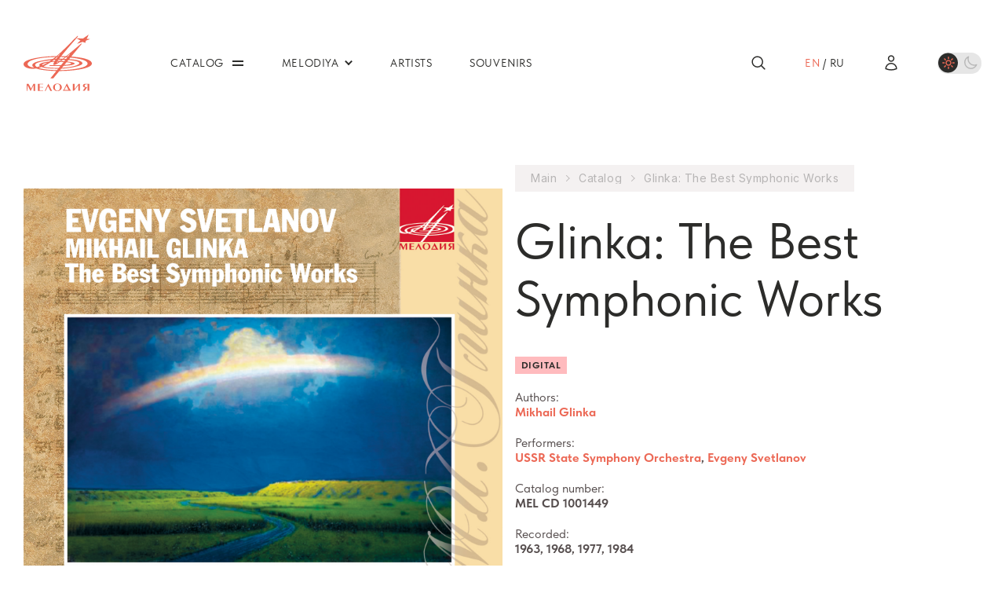

--- FILE ---
content_type: text/html; charset=UTF-8
request_url: https://melody.su/en/catalog/classic/815/
body_size: 19798
content:
<!DOCTYPE html PUBLIC "-//W3C//DTD HTML 4.01 Transitional//EN">
<html class="page" lang="en">
<head>
    <meta http-equiv="Content-Type" content="text/html; charset=UTF-8">
    <meta name="viewport" content="width=device-width, initial-scale=1, maximum-scale=1, minimal-ui"/>
    <meta name="keywords" content="глинка: лучшие симфонические произведения" />
    <meta name="description" content="&amp;lt;div&amp;gt;
&amp;lt;/div&amp;gt;
&amp;lt;div&amp;gt;
 &amp;lt;b&amp;gt; &amp;lt;/b&amp;gt;&amp;lt;b&amp;gt; &amp;lt;/b&amp;gt;&amp;lt;b&amp;gt;Михаил Глинка (1804 – 1857). Симфонические произведения &amp;lt;/b&amp;gt;&amp;lt;b&amp;gt; &amp;lt;/b&amp;gt;&amp;lt;br&amp;gt;
 &amp;lt;b&amp;gt;
	Дирижер – Евгений Светланов&nbsp; &amp;lt;/b&amp;gt; &amp;lt;br&amp;gt;
 &amp;lt;br&amp;gt;
	 &nbsp; Развитие русского симфонизма во многом обязано музыкальным прозрениям в этой области Михаила Глинки (1804–1857). Создав классические типы русской оперы и образцы разнохарактерных симфонических произведений, Глинка определил в них характерные черты русского симфонизма, главной из которых, пожалуй, является опора на вокальный и инструментальный фольклор. &amp;lt;br&amp;gt;
	 Две «Испанские увертюры» – «Блестящее каприччио», известное под названием «Арагонская хота», и «Воспоминания о летней ночи в Мадриде» – стали результатом творческой поездки Глинки в Испанию (1845–1847). В основу первой из них композитор положил тему с вариациями на арагонскую хоту, услышанную им от юного гитариста. А две прелестные сегидильи, напетые простым погонщиком мулов, впоследствии послужили Глинке для второй «Испанской увертюры». &amp;lt;br&amp;gt;
	 В нежном «Вальсе-фантазии» (соч. 1839 г.) молодой композитор выразил свои чувства к дочери Анны Петровны Керн, Екатерине Ермолаевне, которая, однако, так и не стала его женой. &amp;lt;br&amp;gt;
	 Популярная «Камаринская» сначала имела название «Свадебная и плясовая», поскольку ее композиция основана на удивительном сплетении двух разножанровых народных тем. Композитор прекрасно усвоил принципы развития важнейшей симфонической формы – сонатного allegro. Замечательный пример – блестящая увертюра к опере «Руслан и Людмила», которую Борис Асафьев назвал «совершеннейшей» среди русских оперных увертюр середины XIX века. &amp;lt;br&amp;gt;
 &amp;lt;br&amp;gt;
&amp;lt;/div&amp;gt;
&amp;lt;p&amp;gt;
&amp;lt;/p&amp;gt;
&amp;lt;p&amp;gt;
&amp;lt;/p&amp;gt;" />
    <title>Glinka: The Best Symphonic Works</title>
    <script src="https://code.jquery.com/jquery-3.2.1.min.js"></script>
    <meta http-equiv="Content-Type" content="text/html; charset=UTF-8" />
<meta name="keywords" content="глинка: лучшие симфонические произведения" />
<meta name="description" content="&amp;lt;div&amp;gt;
&amp;lt;/div&amp;gt;
&amp;lt;div&amp;gt;
 &amp;lt;b&amp;gt; &amp;lt;/b&amp;gt;&amp;lt;b&amp;gt; &amp;lt;/b&amp;gt;&amp;lt;b&amp;gt;Михаил Глинка (1804 – 1857). Симфонические произведения &amp;lt;/b&amp;gt;&amp;lt;b&amp;gt; &amp;lt;/b&amp;gt;&amp;lt;br&amp;gt;
 &amp;lt;b&amp;gt;
	Дирижер – Евгений Светланов&nbsp; &amp;lt;/b&amp;gt; &amp;lt;br&amp;gt;
 &amp;lt;br&amp;gt;
	 &nbsp; Развитие русского симфонизма во многом обязано музыкальным прозрениям в этой области Михаила Глинки (1804–1857). Создав классические типы русской оперы и образцы разнохарактерных симфонических произведений, Глинка определил в них характерные черты русского симфонизма, главной из которых, пожалуй, является опора на вокальный и инструментальный фольклор. &amp;lt;br&amp;gt;
	 Две «Испанские увертюры» – «Блестящее каприччио», известное под названием «Арагонская хота», и «Воспоминания о летней ночи в Мадриде» – стали результатом творческой поездки Глинки в Испанию (1845–1847). В основу первой из них композитор положил тему с вариациями на арагонскую хоту, услышанную им от юного гитариста. А две прелестные сегидильи, напетые простым погонщиком мулов, впоследствии послужили Глинке для второй «Испанской увертюры». &amp;lt;br&amp;gt;
	 В нежном «Вальсе-фантазии» (соч. 1839 г.) молодой композитор выразил свои чувства к дочери Анны Петровны Керн, Екатерине Ермолаевне, которая, однако, так и не стала его женой. &amp;lt;br&amp;gt;
	 Популярная «Камаринская» сначала имела название «Свадебная и плясовая», поскольку ее композиция основана на удивительном сплетении двух разножанровых народных тем. Композитор прекрасно усвоил принципы развития важнейшей симфонической формы – сонатного allegro. Замечательный пример – блестящая увертюра к опере «Руслан и Людмила», которую Борис Асафьев назвал «совершеннейшей» среди русских оперных увертюр середины XIX века. &amp;lt;br&amp;gt;
 &amp;lt;br&amp;gt;
&amp;lt;/div&amp;gt;
&amp;lt;p&amp;gt;
&amp;lt;/p&amp;gt;
&amp;lt;p&amp;gt;
&amp;lt;/p&amp;gt;" />
<link rel="canonical" href="/en/catalog/classic/815/" />
<link href="/bitrix/js/main/core/css/core.css?15121377783963" type="text/css" rel="stylesheet" />



<link href="/bitrix/js/ui/fonts/opensans/ui.font.opensans.css?15434786252003" type="text/css"  rel="stylesheet" />
<link href="/bitrix/js/main/core/css/core_popup.css?157814413217731" type="text/css"  rel="stylesheet" />
<link href="/local/templates/.default/components/bitrix/catalog.element/catalog/style.css?1745399096521" type="text/css"  rel="stylesheet" />
<link href="/bitrix/templates/.default/components/bitrix/main.share/.default/style.css?13690606191550" type="text/css"  rel="stylesheet" />
<link href="/local/templates/.default/components/bitrix/menu/top/style.css?1717132991285" type="text/css"  data-template-style="true"  rel="stylesheet" />
<link href="/local/templates/.default/components/bitrix/menu/bottom/style.css?1717132991285" type="text/css"  data-template-style="true"  rel="stylesheet" />
<link href="/local/templates/.default/components/bitrix/menu/mobile/style.css?1717132991285" type="text/css"  data-template-style="true"  rel="stylesheet" />
<script type="text/javascript">if(!window.BX)window.BX={};if(!window.BX.message)window.BX.message=function(mess){if(typeof mess=='object') for(var i in mess) BX.message[i]=mess[i]; return true;};</script>
<script type="text/javascript">(window.BX||top.BX).message({'JS_CORE_LOADING':'Loading...','JS_CORE_WINDOW_CLOSE':'Close','JS_CORE_WINDOW_EXPAND':'Expand','JS_CORE_WINDOW_NARROW':'Restore','JS_CORE_WINDOW_SAVE':'Save','JS_CORE_WINDOW_CANCEL':'Cancel','JS_CORE_H':'h','JS_CORE_M':'m','JS_CORE_S':'s','JS_CORE_NO_DATA':'- No data -','JSADM_AI_HIDE_EXTRA':'Hide extra items','JSADM_AI_ALL_NOTIF':'All notifications','JSADM_AUTH_REQ':'Authentication is required!','JS_CORE_WINDOW_AUTH':'Log In','JS_CORE_IMAGE_FULL':'Full size','JS_CORE_WINDOW_CONTINUE':'Continue'});</script>

<script type="text/javascript" src="/bitrix/js/main/core/core.js?1580887465540445"></script>

<script>BX.setJSList(['/bitrix/js/main/core/core_ajax.js','/bitrix/js/main/core/core_promise.js','/bitrix/js/main/polyfill/promise/js/promise.js','/bitrix/js/main/loadext/loadext.js','/bitrix/js/main/loadext/extension.js','/bitrix/js/main/polyfill/promise/js/promise.js','/bitrix/js/main/polyfill/find/js/find.js','/bitrix/js/main/polyfill/includes/js/includes.js','/bitrix/js/main/polyfill/matches/js/matches.js','/bitrix/js/ui/polyfill/closest/js/closest.js','/bitrix/js/main/polyfill/fill/main.polyfill.fill.js','/bitrix/js/main/polyfill/find/js/find.js','/bitrix/js/main/polyfill/matches/js/matches.js','/bitrix/js/main/polyfill/core/dist/polyfill.bundle.js','/bitrix/js/main/polyfill/core/dist/polyfill.bundle.js','/bitrix/js/main/lazyload/dist/lazyload.bundle.js','/bitrix/js/main/polyfill/core/dist/polyfill.bundle.js','/bitrix/js/main/parambag/dist/parambag.bundle.js']);
BX.setCSSList(['/bitrix/js/main/lazyload/dist/lazyload.bundle.css','/bitrix/js/main/parambag/dist/parambag.bundle.css']);</script>
<script type="text/javascript">(window.BX||top.BX).message({'LANGUAGE_ID':'en','FORMAT_DATE':'DD.MM.YYYY','FORMAT_DATETIME':'DD.MM.YYYY HH:MI:SS','COOKIE_PREFIX':'BITRIX_SM','SERVER_TZ_OFFSET':'10800','SITE_ID':'s2','SITE_DIR':'/en/','USER_ID':'','SERVER_TIME':'1768779654','USER_TZ_OFFSET':'0','USER_TZ_AUTO':'Y','bitrix_sessid':'7c91942a09156f8b32b30012a390dce7'});</script>


<script type="text/javascript" src="/bitrix/js/main/core/core_popup.js?157814433376608"></script>
<script type="text/javascript" src="/bitrix/templates/.default/tools/fancybox2/hover-effect.js"></script>
<script type="text/javascript" src="/bitrix/templates/.default/tools/fancybox2/jquery.scrollTo-1.4.2-min.js"></script>
<script type="text/javascript" src="/bitrix/templates/.default/tools/fancybox2/jquery.serialScroll-1.2.2-min.js"></script>
<script type="text/javascript" src="/bitrix/templates/.default/tools/fancybox2/source/jquery.fancybox.js"></script>
<link rel="stylesheet" type="text/css" href="/bitrix/templates/.default/tools/fancybox2/source/jquery.fancybox.css" media="screen" />
<script type="text/javascript" src="/bitrix/templates/.default/tools/fancybox2/jquery.fancybox-thumbs.js"></script>
<link rel="stylesheet" type="text/css" href="/bitrix/templates/.default/tools/fancybox2/jquery.fancybox-thumbs.css" media="screen" />
<script type="text/javascript" src="/bitrix/templates/.default/tools/fancybox2/jquery.fancybox-buttons.js"></script>
<link rel="stylesheet" type="text/css" href="/bitrix/templates/.default/tools/fancybox2/jquery.fancybox-buttons.css" media="screen" />
<!-- dev2fun module opengraph -->
<meta property="og:title" content="Глинка: Лучшие симфонические произведения (1 CD)"/>
<meta property="og:description" content="Михаил Глинка (1804 &ndash; 1857). Симфонические произведения 	Дирижер &ndash; Евгений Светланов&nbsp; 	 &nbsp; Развити..."/>
<meta property="og:url" content="https://melody.su/en/catalog/classic/815/"/>
<meta property="og:type" content="website"/>
<meta property="og:site_name" content="Firma Melodiya"/>
<meta property="og:image" content="https://melody.su/upload/resize_cache/iblock/82d/1024_99999_1/82d0971eb1417eeb275cbd18f715f6f1.jpg"/>
<!-- /dev2fun module opengraph -->



<script type="text/javascript" src="/local/templates/.default/components/bitrix/menu/top/script.js?1717132991469"></script>
<script type="text/javascript" src="/local/templates/.default/components/bitrix/menu/bottom/script.js?1717132991469"></script>
<script type="text/javascript" src="/local/templates/.default/components/bitrix/menu/mobile/script.js?1717132991469"></script>
<script type="text/javascript" src="/local/templates/.default/components/bitrix/catalog.element/catalog/script.js?17640744204063"></script>
<script type="text/javascript" src="/bitrix/templates/.default/components/bitrix/main.share/.default/script.js?1369051036628"></script>
<script type="text/javascript">var _ba = _ba || []; _ba.push(["aid", "3ee8ade234a856717a26e98bb6870c20"]); _ba.push(["host", "melody.su"]); _ba.push(["ad[ct][item]", "[base64]"]);_ba.push(["ad[ct][user_id]", function(){return BX.message("USER_ID") ? BX.message("USER_ID") : 0;}]);_ba.push(["ad[ct][recommendation]", function() {var rcmId = "";var cookieValue = BX.getCookie("BITRIX_SM_RCM_PRODUCT_LOG");var productId = 815;var cItems = [];var cItem;if (cookieValue){cItems = cookieValue.split(".");}var i = cItems.length;while (i--){cItem = cItems[i].split("-");if (cItem[0] == productId){rcmId = cItem[1];break;}}return rcmId;}]);_ba.push(["ad[ct][v]", "2"]);(function() {var ba = document.createElement("script"); ba.type = "text/javascript"; ba.async = true;ba.src = (document.location.protocol == "https:" ? "https://" : "http://") + "bitrix.info/ba.js";var s = document.getElementsByTagName("script")[0];s.parentNode.insertBefore(ba, s);})();</script>


    <link rel="preconnect" href="https://fonts.googleapis.com" />
    <link rel="preconnect" href="https://fonts.gstatic.com" crossorigin="crossorigin" />
    <link href="https://fonts.googleapis.com/css2?family=Inter:wght@400;600&amp;display=swap" rel="stylesheet" />
    <link
        rel="stylesheet"
        href="/local/templates/melody2023/assets/components/swiper-7.2.0/css/swiper-bundle.min.css"
        media="none"
        onload="if(media!='all')media='all'"
    />
    <link
        rel="stylesheet"
        href="/local/templates/melody2023/assets/components/choices/styles/choices.min.css"
        media="none"
        onload="if(media!='all')media='all'"
    />
    <link
        rel="stylesheet"
        href="/local/templates/melody2023/assets/components/fancybox-4.0.7/fancybox.css"
        media="none"
        onload="if(media!='all')media='all'"
    />
    <noscript>
        <link rel="stylesheet" href="/local/templates/melody2023/assets/components/swiper-7.2.0/css/swiper-bundle.min.css" />
        <link rel="stylesheet" href="/local/templates/melody2023/assets/components/choices/styles/choices.min.css" />
        <link rel="stylesheet" href="/local/templates/melody2023/assets/components/fancybox-4.0.7/fancybox.css" />
    </noscript>
    <link href="/local/templates/melody2023/assets/styles/app.css?1756375515204910" rel="stylesheet" />
    <link href="/local/templates/melody2023/assets/styles/custom.css?17651359783074" rel="stylesheet" />

    <link
            href="/local/templates/melody2023/assets/styles/light-theme.css?176275967817918"
            rel="stylesheet"
            data-dark="/local/templates/melody2023/assets/styles/dark-theme.css?176511381914270"
            data-light="/local/templates/melody2023/assets/styles/light-theme.css?176275967817918"
            class="js-theme-styles"
    />
</head>
<body id="body" class="page__body">
<div class="page__header">
    <!-- begin .header-->
    <div class="header">
        <div class="header__main">
            <div class="page__container">
                <div class="header__wrapper">
                    <div class="header__logo">
                        <!-- begin .logo-->
                        <a href="/en/" class="logo">
                            <img
                                src="/local/templates/melody2023/assets/blocks/logo/images/logo.svg"
                                alt="Melody"
                                class="logo__image"
                                title=""
                            />
                        </a>
                        <!-- end .logo-->
                    </div>
                    <div class="header__nav">
                        <!-- begin .nav-->
                        

    <nav class="nav nav_type_primary">
        <ul class="nav__list">
                                                                                    <li class="nav__item">
                                <a class="nav__link nav__link_type_burger" href="/en/catalog/">
                                    <span class="nav__text">Catalog</span>
                                </a>

                                <button type="button" class="nav__trigger">Открыть / закрыть меню</button>
                                <div class="nav__submenu">
                                    <ul class="nav__list">
                                            
                    
                                                                        <li class="nav__item">
                                                            <a class="nav__link" href="/en/catalog/estrade/">
                                    <span class="nav__text">Pop/Rock</span>
                                </a>
                                                    </li>
                    
                    
                                                                        <li class="nav__item">
                                                            <a class="nav__link" href="/en/catalog/jazz/">
                                    <span class="nav__text">Jazz</span>
                                </a>
                                                    </li>
                    
                    
                                                                        <li class="nav__item">
                                                            <a class="nav__link" href="/en/catalog/folklore/">
                                    <span class="nav__text">Folklore</span>
                                </a>
                                                    </li>
                    
                    
                                                                        <li class="nav__item">
                                                            <a class="nav__link" href="/en/catalog/classic/">
                                    <span class="nav__text">Classical</span>
                                </a>
                                                    </li>
                    
                    
                                                                        <li class="nav__item">
                                                            <a class="nav__link" href="/en/catalog/children/">
                                    <span class="nav__text">For Children</span>
                                </a>
                                                    </li>
                    
                    
                                                                        <li class="nav__item">
                                                            <a class="nav__link" href="/en/catalog/audiobook/">
                                    <span class="nav__text">Audiobooks</span>
                                </a>
                                                    </li>
                    
                    
                                                                        <li class="nav__item">
                                                            <div class="nav__link nav__link_type_separator">
                                    <div class="nav__text">$nbsp;</div>
                                </div>
                                                    </li>
                    
                    
                                                                        <li class="nav__item">
                                                            <a class="nav__link" href="/en/catalog/?TYPE[]=16">
                                    <span class="nav__text">CD</span>
                                </a>
                                                    </li>
                    
                    
                                                                        <li class="nav__item">
                                                            <a class="nav__link" href="/en/catalog/?TYPE[]=28">
                                    <span class="nav__text">DVD</span>
                                </a>
                                                    </li>
                    
                    
                                                                        <li class="nav__item">
                                                            <a class="nav__link" href="/en/catalog/?TYPE[]=17">
                                    <span class="nav__text">LP</span>
                                </a>
                                                    </li>
                    
                    
                                                                        <li class="nav__item">
                                                            <a class="nav__link" href="/en/catalog/?TYPE[]=18">
                                    <span class="nav__text">Digital</span>
                                </a>
                                                    </li>
                    
                    
                                                                        <li class="nav__item">
                                                            <div class="nav__link nav__link_type_separator">
                                    <div class="nav__text">$nbsp;</div>
                                </div>
                                                    </li>
                    
                                                    </ul>
                            </div>
                        </li>
                    
                                                                                                    <li class="nav__item">
                                <a class="nav__link" href="/en/melody/">
                                    <span class="nav__text">Melodiya</span>
                                </a>

                                <button type="button" class="nav__trigger">Открыть / закрыть меню</button>
                                <div class="nav__submenu">
                                    <ul class="nav__list">
                                            
                    
                                                                        <li class="nav__item">
                                                            <a class="nav__link" href="/en/melody/about/">
                                    <span class="nav__text">About us</span>
                                </a>
                                                    </li>
                    
                    
                                                                        <li class="nav__item">
                                                            <a class="nav__link" href="/en/melody/history/">
                                    <span class="nav__text">History</span>
                                </a>
                                                    </li>
                    
                    
                                                                        <li class="nav__item">
                                                            <a class="nav__link" href="/en/melody/partners/">
                                    <span class="nav__text">Partners</span>
                                </a>
                                                    </li>
                    
                    
                                                                        <li class="nav__item">
                                                            <a class="nav__link" href="/en/melody/contacts/">
                                    <span class="nav__text">Contacts</span>
                                </a>
                                                    </li>
                    
                    
                                                                        <li class="nav__item">
                                                            <a class="nav__link" href="/en/howtobuy/faq/">
                                    <span class="nav__text">FAQ</span>
                                </a>
                                                    </li>
                    
                                                    </ul>
                            </div>
                        </li>
                    
                                                                                                    <li class="nav__item">
                                <a class="nav__link" href="/en/artists/"><span
                                            class="nav__text">Artists</span></a>
                            </li>
                                            
                    
                                                                                                    <li class="nav__item">
                                <a class="nav__link" href="/en/souvenirs/"><span
                                            class="nav__text">Souvenirs</span></a>
                            </li>
                                            
                    
                                    </ul>
    </nav>
                        <!-- end .nav-->
                    </div>
                    <div class="header__search">
                        <div class="header__search-trigger">
                            <!-- begin .icon-control-->
                            <!-- icon-control_badge_hidden to visually hide the badge-->
                            <button
                                    class="icon-control js-toggle js-search-focus"
                                    type="button"
                                    data-toggle-scope=".header"
                                    data-toggle-class="header_search_open"
                                    data-search-focus-scope=".header__search"
                            >
                                <div class="icon-control__illustration">
                                    <svg
                                            class="icon-control__icon"
                                            width="21"
                                            height="22"
                                            viewBox="0 0 21 22"
                                            fill="none"
                                            xmlns="http://www.w3.org/2000/svg"
                                    >
                                        <path
                                                d="M18.3752 18.875L13.8278 14.3276M13.8278 14.3276C15.0586 13.0969 15.75 11.4276 15.75 9.68706C15.75 7.94651 15.0586 6.27725 13.8278 5.0465C12.5971 3.81574 10.9278 3.12431 9.18726 3.12431C7.44671 3.12431 5.77745 3.81574 4.5467 5.0465C3.31594 6.27725 2.62451 7.94651 2.62451 9.68706C2.62451 11.4276 3.31594 13.0969 4.5467 14.3276C5.77745 15.5584 7.44671 16.2498 9.18726 16.2498C10.9278 16.2498 12.5971 15.5584 13.8278 14.3276Z"
                                                fill="transparent"
                                                stroke="currentColor"
                                                stroke-width="1.5"
                                                stroke-linecap="round"
                                                stroke-linejoin="round"
                                        />
                                    </svg>
                                </div>
                            </button>
                            <!-- end .icon-control-->
                        </div>
                        <div class="header__search-panel">
                            <!-- begin .search-form-->
                            <form class="search-form search-form_type_compact" action="/en/search/" method="get">
                                <div class="search-form__field">
                                    <input
                                            type="text"
                                            class="search-form__input js-search-input"
                                            placeholder="Поиск"
                                            name="q"
                                            value=""
                                    />
                                    <button type="submit" class="search-form__submit">
                                        <svg
                                                class="search-form__icon"
                                                width="24"
                                                height="24"
                                                viewBox="0 0 24 24"
                                                fill="none"
                                                xmlns="http://www.w3.org/2000/svg"
                                        >
                                            <path
                                                    d="M21.0008 21L15.8038 15.803M15.8038 15.803C17.2104 14.3964 18.0006 12.4887 18.0006 10.4995C18.0006 8.51029 17.2104 6.60256 15.8038 5.19599C14.3972 3.78941 12.4895 2.99921 10.5003 2.99921C8.51108 2.99921 6.60336 3.78941 5.19678 5.19599C3.79021 6.60256 3 8.51029 3 10.4995C3 12.4887 3.79021 14.3964 5.19678 15.803C6.60336 17.2096 8.51108 17.9998 10.5003 17.9998C12.4895 17.9998 14.3972 17.2096 15.8038 15.803Z"
                                                    fill="transparent"
                                                    stroke="currentColor"
                                                    stroke-width="1.5"
                                                    stroke-linecap="round"
                                                    stroke-linejoin="round"
                                            />
                                        </svg>
                                    </button>
                                    <button
                                            type="button"
                                            class="search-form__reset js-search-reset js-toggle"
                                            data-toggle-scope=".header"
                                            data-toggle-class="header_search_open"
                                    >
                                        Закрыть поиск
                                    </button>
                                </div>
                            </form>
                            <!-- end .search-form-->
                        </div>
                    </div>
                    <div class="header__lang-nav">
                        <!-- begin .lang-nav-->
                        
<div class="lang-nav">
    <div class="lang-nav__label">en</div>
<div class="lang-nav__separator">/</div>
<div class="lang-nav__label"><a href="/catalog/classic/815/" class="lang-nav__link">ru</a></div>
</div>                        <!-- end .lang-nav-->
                    </div>
                    <div class="header__icon-controls">
                        <!-- begin .icon-controls-->
                        <div class="icon-controls">
                            <ul class="icon-controls__list">
                                                                <li class="icon-controls__item">
                                    <!-- begin .icon-control-->
                                    <!-- icon-control_badge_hidden to visually hide the badge-->
                                    <a class="icon-control" href="/en/personal/">
                                        <span class="icon-control__illustration">
                                            <svg
                                                class="icon-control__icon"
                                                width="22"
                                                height="22"
                                                viewBox="0 0 22 22"
                                                fill="none"
                                                xmlns="http://www.w3.org/2000/svg"
                                            >
                                                <path
                                                    d="M14.4376 5.5C14.4376 6.41168 14.0754 7.28602 13.4307 7.93068C12.7861 8.57534 11.9117 8.9375 11.0001 8.9375C10.0884 8.9375 9.21404 8.57534 8.56938 7.93068C7.92472 7.28602 7.56256 6.41168 7.56256 5.5C7.56256 4.58832 7.92472 3.71398 8.56938 3.06932C9.21404 2.42466 10.0884 2.0625 11.0001 2.0625C11.9117 2.0625 12.7861 2.42466 13.4307 3.06932C14.0754 3.71398 14.4376 4.58832 14.4376 5.5ZM4.12598 18.4415C4.15543 16.6378 4.89262 14.918 6.17856 13.6529C7.46449 12.3878 9.19614 11.6788 11.0001 11.6788C12.804 11.6788 14.5356 12.3878 15.8216 13.6529C17.1075 14.918 17.8447 16.6378 17.8741 18.4415C15.7176 19.4304 13.3725 19.9407 11.0001 19.9375C8.54706 19.9375 6.21873 19.4022 4.12598 18.4415Z"
                                                    fill="transparent"
                                                    stroke="currentColor"
                                                    stroke-width="1.5"
                                                    stroke-linecap="round"
                                                    stroke-linejoin="round"
                                                />
                                            </svg>
                                        </span>
                                    </a>
                                    <!-- end .icon-control-->
                                </li>
                            </ul>
                        </div>
                        <!-- end .icon-controls-->
                    </div>
                    <form class="header__theme-switch">
                        <!-- begin .theme-switch-->
                        <label class="theme-switch">
                            <input class="theme-switch__input js-theme-switch" type="checkbox" />
                            <span class="theme-switch__body">
                                <span class="theme-switch__container">
                                    <span class="theme-switch__wrapper">
                                        <span class="theme-switch__knob">&nbsp;</span>
                                        <svg
                                                class="theme-switch__icon theme-switch__icon_role_light"
                                                width="25"
                                                height="26"
                                                viewBox="0 0 25 26"
                                                fill="none"
                                                xmlns="http://www.w3.org/2000/svg"
                                        >
                                            <path
                                                    d="M12 5.5V7.375M17.3033 7.69667L15.9775 9.0225M19.5 13H17.625M17.3033 18.3033L15.9775 16.9775M12 18.625V20.5M8.0225 16.9775L6.69667 18.3033M6.375 13H4.5M8.0225 9.0225L6.69667 7.69667M15.125 13C15.125 13.8288 14.7958 14.6237 14.2097 15.2097C13.6237 15.7958 12.8288 16.125 12 16.125C11.1712 16.125 10.3763 15.7958 9.79029 15.2097C9.20424 14.6237 8.875 13.8288 8.875 13C8.875 12.1712 9.20424 11.3763 9.79029 10.7903C10.3763 10.2042 11.1712 9.875 12 9.875C12.8288 9.875 13.6237 10.2042 14.2097 10.7903C14.7958 11.3763 15.125 12.1712 15.125 13Z"
                                                    stroke-width="1.5"
                                                    stroke-linecap="round"
                                                    stroke-linejoin="round"
                                            /></svg
                                        ><svg
                                                class="theme-switch__icon theme-switch__icon_role_dark"
                                                width="25"
                                                height="26"
                                                viewBox="0 0 25 26"
                                                fill="none"
                                                xmlns="http://www.w3.org/2000/svg"
                                        >
                                            <path
                                                    d="M21.1267 15.5016C20.136 15.9145 19.0732 16.1264 18 16.125C13.5125 16.125 9.875 12.4875 9.875 7.99996C9.875 6.89162 10.0967 5.83579 10.4983 4.87329C9.01789 5.49088 7.75331 6.53275 6.86386 7.86767C5.9744 9.20259 5.49986 10.7709 5.5 12.375C5.5 16.8625 9.1375 20.5 13.625 20.5C15.2291 20.5001 16.7974 20.0256 18.1323 19.1361C19.4672 18.2467 20.5091 16.9821 21.1267 15.5016Z"
                                                    stroke-width="1.5"
                                                    stroke-linecap="round"
                                                    stroke-linejoin="round"
                                            />
                                        </svg>
                                    </span>
                                </span>
                            </span>
                        </label>
                        <!-- end .theme-switch-->

                        <script>
                            (function themeSwitch() {
                                function setCookie(name,value,days) {
                                    var expires = "";
                                    if (days) {
                                        var date = new Date();
                                        date.setTime(date.getTime() + (days*24*60*60*1000));
                                        expires = "; expires=" + date.toUTCString();
                                    }
                                    document.cookie = name + "=" + (value || "")  + expires + "; path=/";
                                }

                                function getCookie(name) {
                                    var nameEQ = name + "=";
                                    var ca = document.cookie.split(';');
                                    for(var i=0;i < ca.length;i++) {
                                        var c = ca[i];
                                        while (c.charAt(0)==' ') c = c.substring(1,c.length);
                                        if (c.indexOf(nameEQ) == 0) return c.substring(nameEQ.length,c.length);
                                    }
                                    return null;
                                }

                                function eraseCookie(name) {
                                    document.cookie = name +'=; Path=/; Expires=Thu, 01 Jan 1970 00:00:01 GMT;';
                                }

                                function update(darkMode, style) {
                                    style.href = darkMode ? style.dataset.dark : style.dataset.light;

                                    setCookie('using-dark-theme', String(darkMode), 30);
                                }

                                const inputSelector = '.js-theme-switch',
                                    styleSelector = '.js-theme-styles';

                                const input = document.querySelector(inputSelector),
                                    style = document.querySelector(styleSelector),
                                    cookie = JSON.parse(getCookie('using-dark-theme')),
                                    darkMode = typeof cookie === 'boolean' ? cookie : false;

                                if (!input || !style) {
                                    return;
                                }

                                style.href = darkMode ? style.dataset.dark : style.dataset.light;

                                input.checked = darkMode;

                                setCookie('using-dark-theme', String(darkMode), 30);

                                input.addEventListener('change', function () {
                                    update(input.checked, style);
                                });
                            })();
                        </script>
                    </form>
                    <div class="header__burger">
                        <!-- begin .burger-->
                        <button
                            class="burger js-toggle"
                            type="button"
                            data-toggle-scope=".page, .header__burger"
                            data-toggle-target=".page__body, .burger"
                            data-toggle-class="page__body_menu_open, burger_state_closed"
                        >
                            <div class="burger__bars">&nbsp;</div>
                            Открыть / закрыть меню
                        </button>
                        <!-- end .burger-->
                    </div>
                </div>
            </div>
        </div>
    </div>
    <!-- end .header-->
</div>
<div class="page__content">
<div class="page__section js-album-html js-section">
    <div class="page__container">
        <!-- begin .section-->
        <div class="section section_spacing_bottom-close js-hide">
            <div class="section__detail">
                <!-- begin .detail-->
                <div class="detail">
                    <div class="detail__main">
                        <div class="detail__gallery">
                            <!-- begin .gallery-->
                            <div class="gallery js-gallery">
                                <div class="gallery__container swiper js-gallery-carousel">
                                    <div class="gallery__wrapper swiper-wrapper">
                                                                                <div class="gallery__slide swiper-slide">
                                            <a href="/upload/iblock/82d/82d0971eb1417eeb275cbd18f715f6f1.jpg" data-fancybox="gallery"
                                               class="gallery__illustration js-modal">
                                                <picture class="gallery__picture">
                                                    <img
                                                            src="/upload/iblock/82d/82d0971eb1417eeb275cbd18f715f6f1.jpg"
                                                            alt=""
                                                            class="gallery__image"
                                                            title=""
                                                    />
                                                </picture>
                                            </a>
                                        </div>

                                                                            </div>
                                </div>

                                
                                <div class="gallery__thumbs-container swiper js-gallery-carousel-thumbs">
                                    <div class="gallery__thumbs-wrapper swiper-wrapper">
                                        <div class="gallery__thumbs-slide swiper-slide">
                                            <div class="gallery__thumbnail">
                                                <picture class="gallery__picture">
                                                    <img
                                                            src="/upload/resize_cache/iblock/82d/150_150_2/82d0971eb1417eeb275cbd18f715f6f1.jpg"
                                                            alt=""
                                                            class="gallery__image"
                                                            title=""
                                                    />
                                                </picture>
                                            </div>
                                        </div>

                                                                            </div>
                                </div>
                            </div>
                            <!-- end .gallery-->
                        </div>
                        <div class="detail__content">
                            <div class="detail__breadcrumbs">
<div class="breadcrumbs">
<ul itemscope="itemscope" itemtype="https://schema.org/BreadcrumbList" class="breadcrumbs__list">
<li itemprop="itemListElement" itemscope="itemscope" itemtype="https://schema.org/ListItem" class="breadcrumbs__item">
						<a href="/en/" itemprop="name" class="breadcrumbs__link">Main</a></li><li itemprop="itemListElement" itemscope="itemscope" itemtype="https://schema.org/ListItem" class="breadcrumbs__item">
						<a href="/en/catalog/" itemprop="name" class="breadcrumbs__link">Catalog</a></li><li itemprop="itemListElement" itemscope="itemscope" itemtype="https://schema.org/ListItem" class="breadcrumbs__item">
						<a href="" itemprop="name" class="breadcrumbs__link">Glinka: The Best Symphonic Works</a></li></ul>
</div>
</div>
                            <div class="detail__title">
                                <!-- begin .title-->
                                <h1 class="title title_size_h2">Glinka: The Best Symphonic Works</h1>
                                <!-- end .title-->
                            </div>
                                                                                                <div class="detail__labels">
                                        <!-- begin .label-group-->
                                        <div class="label-group">
                                            <ul class="label-group__list">
                                                                                                    <li class="label-group__item">
                                                        <!-- begin .label-->
                                                        <a class="label"
                                                           href="/en/catalog/?TYPE[]=18">Digital</a>
                                                        <!-- end .label-->
                                                    </li>
                                                                                            </ul>
                                        </div>
                                        <!-- end .label-group-->
                                    </div>
                                
                                                        <div class="detail__props">
                                <!-- begin .props-->
                                <div class="props">
                                                                            <div class="props__prop">
                                            <div class="props__label">Authors:</div>
                                            <div class="props__value">
                                                <div class="js-authors">
                                                                                                                                                                        
                                                                <a class="link link_style_reverse"
                                                                   href="/en/artists/42400/">Mikhail&nbsp;Glinka</a>                                                                                                                                                                                                                        </div>
                                                <!-- begin .arrow-link-->
                                                <button
                                                        class="arrow-link arrow-link_direction_down arrow-link_type_secondary hidden-button"
                                                        data-content-class=".js-authors"
                                                        data-max-height="306"
                                                        data-button-text-show="Other artists"
                                                        data-button-text-hidden="Hide"
                                                        type="button"
                                                >
                                                    <div class="arrow-link__text">Other artists</div>
                                                    <svg
                                                            width="27"
                                                            height="27"
                                                            viewBox="0 0 27 27"
                                                            fill="none"
                                                            xmlns="http://www.w3.org/2000/svg"
                                                            class="arrow-link__icon"
                                                    >
                                                        <path
                                                                d="M5.54505 13.0454H21.455M21.455 13.0454L15.4887 19.0116M21.455 13.0454L15.4887 7.0792"
                                                                stroke-width="2"
                                                                stroke-linecap="round"
                                                                stroke-linejoin="round"
                                                        ></path>
                                                    </svg>
                                                </button>
                                                <!-- end .arrow-link-->
                                            </div>
                                        </div>
                                    
                                                                            <div class="props__prop">
                                            <div class="props__label">Performers:</div>
                                            <div class="props__value">
                                                <div class="js-performers">
                                                                                                                                                                        
                                                                <a class="link link_style_reverse"
                                                                   href="/en/artists/42354/">USSR State Symphony Orchestra</a>,                                                                                                                                                                                 
                                                                <a class="link link_style_reverse"
                                                                   href="/en/artists/42647/">Evgeny&nbsp;Svetlanov</a>                                                                                                                                                                                                                        </div>
                                                <!-- begin .arrow-link-->
                                                <button
                                                        class="arrow-link arrow-link_direction_down arrow-link_type_secondary hidden-button"
                                                        data-content-class=".js-performers"
                                                        data-max-height="306"
                                                        data-toggle-text="Hide"
                                                        data-button-text-show="Other artists"
                                                        data-button-text-hidden="Hide"
                                                        type="button"
                                                >
                                                    <div class="arrow-link__text">Other artists</div>
                                                    <svg
                                                            width="27"
                                                            height="27"
                                                            viewBox="0 0 27 27"
                                                            fill="none"
                                                            xmlns="http://www.w3.org/2000/svg"
                                                            class="arrow-link__icon"
                                                    >
                                                        <path
                                                                d="M5.54505 13.0454H21.455M21.455 13.0454L15.4887 19.0116M21.455 13.0454L15.4887 7.0792"
                                                                stroke-width="2"
                                                                stroke-linecap="round"
                                                                stroke-linejoin="round"
                                                        ></path>
                                                    </svg>
                                                </button>
                                                <!-- end .arrow-link-->
                                            </div>

                                        </div>
                                    
                                                                            <div class="props__prop">
                                            <div class="props__label">Catalog number:</div>
                                            <div class="props__value">MEL CD 1001449</div>
                                        </div>
                                                                                                                <div class="props__prop">
                                            <div class="props__label">Recorded:</div>
                                            <div class="props__value">1963, 1968, 1977, 1984</div>
                                        </div>
                                                                                                                <div class="props__prop">
                                            <div class="props__label">Released:</div>
                                            <div class="props__value">2009</div>
                                        </div>
                                    
                                    
                                    
                                                                            <div class="props__prop">
                                            <div class="props__label"></div>
                                            <div class="props__value"><a target="_blank" href="https://music.yandex.ru/album/9526347">Yandex Music</a>&nbsp;/&nbsp;<a target="_blank" href="https://music.apple.com/ru/album/%D0%B3%D0%BB%D0%B8%D0%BD%D0%BA%D0%B0-%D0%BB%D1%83%D1%87%D1%88%D0%B8%D0%B5-%D1%81%D0%B8%D0%BC%D1%84%D0%BE%D0%BD%D0%B8%D1%87%D0%B5%D1%81%D0%BA%D0%B8%D0%B5-%D0%BF%D1%80%D0%BE%D0%B8%D0%B7%D0%B2%D0%B5%D0%B4%D0%B5%D0%BD%D0%B8%D1%8F/1511698461">Apple Music</a>&nbsp;/&nbsp;<a target="_blank" href="https://open.spotify.com/album/6Szf7lN1T2Y8djMAi3dn7s">Spotify</a>&nbsp;/&nbsp;<a target="_blank" href="https://zvonko.link/E183FF">˃˃˃</a></div>
                                        </div>
                                                                    </div>
                                <!-- end .props-->
                            </div>

                                                                                        

                                                                                                                </div>
                    </div>
                                                                <div class="detail__tags">
                            <!-- begin .label-group-->
                            <div class="label-group">
                                                                <div class="label-group__title">Tags:</div>
                                <ul class="label-group__list">
                                                                            <li class="label-group__item">
                                            <a class="label"
                                               href="/en/search/?tags=Классика">Классика</a>
                                        </li>
                                                                    </ul>
                            </div>
                            <!-- end .label-group-->
                        </div>
                                        

    <div class="detail__tabs js-tracks">
        <div class="detail__subtitle">
            <!-- begin .title-->
            <h2 class="title title_size_h3 title_align_center">Track List</h2>
            <!-- end .title-->
        </div>

        <!-- begin .tabs-->
        <div class="tabs js-tabs">
                            <ul class="tabs__nav">
                                            <li class="tabs__item">
                            <button class="tabs__label js-tabs-trigger tabs__label_state_active"
                                    type="button">CD1</button>
                        </li>
                                        </ul>
                                        <div class="tabs__content">
                                            <div class="tabs__panel js-tabs-panel tabs__panel_state_hidden tabs__panel_state_active">
                            <div class="tabs__track-list">
                                <!-- begin .track-list-->
                                <div class="track-list">
                                    <ul class="track-list__list">
                                                                                    <li class="track-list__item">
                                                <!-- begin .track-->
                                                <div class="track">
                                                    <div class="track__label">1</div>
                                                    <div class="track__title">
                                                        Patrioticheskaya Pesn                                                    </div>
                                                    <div class="track__author">
                                                        <a href="/en/artists/42647/" class="highlight">Evgeny&nbsp;Svetlanov</a>, USSR State Symphony Orchestra (<a href="/en/artists/42400/" class="highlight">Mikhail&nbsp;Glinka</a>)                                                    </div>
                                                    <div class="track__duration">01:35</div>
                                                </div>
                                                <!-- end .track-->
                                            </li>
                                                                                    <li class="track-list__item">
                                                <!-- begin .track-->
                                                <div class="track">
                                                    <div class="track__label">2</div>
                                                    <div class="track__title">
                                                        Spanish Overture No. 1 &quot;Capriccio Brilliante on the Jota Aragonesa&quot;                                                    </div>
                                                    <div class="track__author">
                                                        <a href="/en/artists/42647/" class="highlight">Evgeny&nbsp;Svetlanov</a>, USSR State Symphony Orchestra (<a href="/en/artists/42400/" class="highlight">Mikhail&nbsp;Glinka</a>)                                                    </div>
                                                    <div class="track__duration">09:10</div>
                                                </div>
                                                <!-- end .track-->
                                            </li>
                                                                                    <li class="track-list__item">
                                                <!-- begin .track-->
                                                <div class="track">
                                                    <div class="track__label">3</div>
                                                    <div class="track__title">
                                                        Spanish Overture No. 2 &quot;Recollection of a Summer Night in Madrid&quot;                                                    </div>
                                                    <div class="track__author">
                                                        <a href="/en/artists/42647/" class="highlight">Evgeny&nbsp;Svetlanov</a>, USSR State Symphony Orchestra (<a href="/en/artists/42400/" class="highlight">Mikhail&nbsp;Glinka</a>)                                                    </div>
                                                    <div class="track__duration">09:04</div>
                                                </div>
                                                <!-- end .track-->
                                            </li>
                                                                                    <li class="track-list__item">
                                                <!-- begin .track-->
                                                <div class="track">
                                                    <div class="track__label">4</div>
                                                    <div class="track__title">
                                                        Valse-Fantasie                                                    </div>
                                                    <div class="track__author">
                                                        <a href="/en/artists/42647/" class="highlight">Evgeny&nbsp;Svetlanov</a>, USSR State Symphony Orchestra (<a href="/en/artists/42400/" class="highlight">Mikhail&nbsp;Glinka</a>)                                                    </div>
                                                    <div class="track__duration">08:48</div>
                                                </div>
                                                <!-- end .track-->
                                            </li>
                                                                                    <li class="track-list__item">
                                                <!-- begin .track-->
                                                <div class="track">
                                                    <div class="track__label">5</div>
                                                    <div class="track__title">
                                                        Kamarinskaya                                                    </div>
                                                    <div class="track__author">
                                                        <a href="/en/artists/42647/" class="highlight">Evgeny&nbsp;Svetlanov</a>, USSR State Symphony Orchestra (<a href="/en/artists/42400/" class="highlight">Mikhail&nbsp;Glinka</a>)                                                    </div>
                                                    <div class="track__duration">07:25</div>
                                                </div>
                                                <!-- end .track-->
                                            </li>
                                                                                    <li class="track-list__item">
                                                <!-- begin .track-->
                                                <div class="track">
                                                    <div class="track__label">6</div>
                                                    <div class="track__title">
                                                        A Life for the Tsar (Ivan Susanin): Krakowiak                                                    </div>
                                                    <div class="track__author">
                                                        <a href="/en/artists/42647/" class="highlight">Evgeny&nbsp;Svetlanov</a>, USSR State Symphony Orchestra (<a href="/en/artists/42400/" class="highlight">Mikhail&nbsp;Glinka</a>)                                                    </div>
                                                    <div class="track__duration">05:31</div>
                                                </div>
                                                <!-- end .track-->
                                            </li>
                                                                                    <li class="track-list__item">
                                                <!-- begin .track-->
                                                <div class="track">
                                                    <div class="track__label">7</div>
                                                    <div class="track__title">
                                                        Ruslan and Lyudmila: Overture                                                    </div>
                                                    <div class="track__author">
                                                        <a href="/en/artists/42647/" class="highlight">Evgeny&nbsp;Svetlanov</a>, <a href="/en/artists/42958/" class="highlight">Bolshoi Theatre Orchestra</a> (<a href="/en/artists/42400/" class="highlight">Mikhail&nbsp;Glinka</a>)                                                    </div>
                                                    <div class="track__duration">05:05</div>
                                                </div>
                                                <!-- end .track-->
                                            </li>
                                                                                    <li class="track-list__item">
                                                <!-- begin .track-->
                                                <div class="track">
                                                    <div class="track__label">8</div>
                                                    <div class="track__title">
                                                        Ruslan and Lyudmila, Act III: No. 15, Dances                                                    </div>
                                                    <div class="track__author">
                                                        <a href="/en/artists/42647/" class="highlight">Evgeny&nbsp;Svetlanov</a>, USSR State Symphony Orchestra (<a href="/en/artists/42400/" class="highlight">Mikhail&nbsp;Glinka</a>)                                                    </div>
                                                    <div class="track__duration">14:58</div>
                                                </div>
                                                <!-- end .track-->
                                            </li>
                                                                                    <li class="track-list__item">
                                                <!-- begin .track-->
                                                <div class="track">
                                                    <div class="track__label">9</div>
                                                    <div class="track__title">
                                                        Ruslan and Lyudmila, Act IV: No. 20, Oriental Dances - Turkish Dance                                                    </div>
                                                    <div class="track__author">
                                                        <a href="/en/artists/42647/" class="highlight">Evgeny&nbsp;Svetlanov</a>, USSR State Symphony Orchestra (<a href="/en/artists/42400/" class="highlight">Mikhail&nbsp;Glinka</a>)                                                    </div>
                                                    <div class="track__duration">02:35</div>
                                                </div>
                                                <!-- end .track-->
                                            </li>
                                                                                    <li class="track-list__item">
                                                <!-- begin .track-->
                                                <div class="track">
                                                    <div class="track__label">10</div>
                                                    <div class="track__title">
                                                        Ruslan and Lyudmila, Act IV: No. 20, Oriental Dances - Arabic Dance                                                    </div>
                                                    <div class="track__author">
                                                        <a href="/en/artists/42647/" class="highlight">Evgeny&nbsp;Svetlanov</a>, USSR State Symphony Orchestra (<a href="/en/artists/42400/" class="highlight">Mikhail&nbsp;Glinka</a>)                                                    </div>
                                                    <div class="track__duration">01:36</div>
                                                </div>
                                                <!-- end .track-->
                                            </li>
                                                                                    <li class="track-list__item">
                                                <!-- begin .track-->
                                                <div class="track">
                                                    <div class="track__label">11</div>
                                                    <div class="track__title">
                                                        Ruslan and Lyudmila, Act IV: No. 20, Oriental Dances - Lezginka                                                    </div>
                                                    <div class="track__author">
                                                        <a href="/en/artists/42647/" class="highlight">Evgeny&nbsp;Svetlanov</a>, USSR State Symphony Orchestra (<a href="/en/artists/42400/" class="highlight">Mikhail&nbsp;Glinka</a>)                                                    </div>
                                                    <div class="track__duration">03:12</div>
                                                </div>
                                                <!-- end .track-->
                                            </li>
                                                                                    <li class="track-list__item">
                                                <!-- begin .track-->
                                                <div class="track">
                                                    <div class="track__label">12</div>
                                                    <div class="track__title">
                                                        Ruslan and Lyudmila, Act IV: No. 19, Chernomor's March                                                    </div>
                                                    <div class="track__author">
                                                        <a href="/en/artists/42647/" class="highlight">Evgeny&nbsp;Svetlanov</a>, USSR State Symphony Orchestra (<a href="/en/artists/42400/" class="highlight">Mikhail&nbsp;Glinka</a>)                                                    </div>
                                                    <div class="track__duration">04:25</div>
                                                </div>
                                                <!-- end .track-->
                                            </li>
                                                                            </ul>
                                </div>
                                <!-- end .track-list-->
                            </div>
                        </div>
                                        </div>
                    </div>
        <!-- end .tabs-->
    </div>

<input type="hidden" name="sessid" id="sessid" value="7c91942a09156f8b32b30012a390dce7" /><script>
function showAuth(type)
{
	if (type == 'auth')
	{
		BX('popup-buyer-auth-form').style["display"] = "block";
		BX('popup-buyer-title-auth').innerHTML = '';
		BX('popup-buyer-title-mail').innerHTML = '<a href="javascript:void(0)" onClick="showAuth(\'mail\');"></a>';
		BX('popup_user_email').style["display"] = "none";
		BX('popup_user_email').value = '';
	}
	else
	{
		BX('popup-buyer-auth-form').style["display"] = "none";
		BX('popup-buyer-title-auth').innerHTML = '<a href="javascript:void(0)" onClick="showAuth(\'auth\');"></a>';
		BX('popup-buyer-title-mail').innerHTML = '';
		BX('popup_user_email').style["display"] = "block";
		BX('notify_user_login').value = '';
		BX('notify_user_password').value = '';
	}
}
</script>                </div>
                <!-- end .detail-->
            </div>
        </div>
        <!-- end .section-->
    </div>
</div>

<!-- fancybox -->


<!-- thumbs -->
<!-- /thumbs -->
<!-- buttons -->
<!-- /buttons -->
<!-- /fancybox -->

<input type="hidden" name="sessid" id="sessid_1" value="7c91942a09156f8b32b30012a390dce7" /><script>
function showAuth(type)
{
	if (type == 'auth')
	{
		BX('popup-buyer-auth-form').style["display"] = "block";
		BX('popup-buyer-title-auth').innerHTML = '';
		BX('popup-buyer-title-mail').innerHTML = '<a href="javascript:void(0)" onClick="showAuth(\'mail\');"></a>';
		BX('popup_user_email').style["display"] = "none";
		BX('popup_user_email').value = '';
	}
	else
	{
		BX('popup-buyer-auth-form').style["display"] = "none";
		BX('popup-buyer-title-auth').innerHTML = '<a href="javascript:void(0)" onClick="showAuth(\'auth\');"></a>';
		BX('popup-buyer-title-mail').innerHTML = '';
		BX('popup_user_email').style["display"] = "block";
		BX('notify_user_login').value = '';
		BX('notify_user_password').value = '';
	}
}
</script>
<div id="share-whapper" style='display:none' class='tac share-buttons-container'>
	<div id="share-dialog1" style="display: block;">
			
			<span class="bookmarks"><script>
if (__function_exists('fbs_click') == false) 
{
function fbs_click(url, title) 
{ 
window.open('http://www.facebook.com/share.php?u='+encodeURIComponent(url)+'&t='+encodeURIComponent(title),'sharer','toolbar=0,status=0,width=626,height=436'); 
return false; 
} 
}
</script>
<a href="http://www.facebook.com/share.php?u=https://melody.su/en/catalog/classic/815/&t=Glinka: The Best Symphonic Works" onclick="return fbs_click('https://melody.su/en/catalog/classic/815/', 'Glinka: The Best Symphonic Works');" target="_blank" class="facebook" title="Facebook"></a>
</span><span class="bookmarks"><script>
if (__function_exists('twitter_click_1') == false) 
{
function twitter_click_1(longUrl) 
{ 
BX.loadScript('http://bit.ly/javascript-api.js?version=latest&login=akalashnikov&apiKey=R_df92e70a2d414c624bf3a4b456519fb5',
function () 
{
BitlyClient.shorten(longUrl, '__get_shorten_url_twitter_1');
}
);
return false; 
} 
}
function __get_shorten_url_twitter_1(data) 
{
var first_result;
var shortUrl;
for (var r in data.results) 
{
first_result = data.results[r]; 
break;
}
if (first_result != null)
{
shortUrl = first_result.shortUrl.toString();
}
window.open('http://twitter.com/home/?status='+encodeURIComponent(shortUrl)+encodeURIComponent(' Glinka: The Best Symphonic Works'),'sharer','toolbar=0,status=0,width=726,height=436'); 
}
</script>
<a href="http://twitter.com/home/?status=https://melody.su/en/catalog/classic/815/+Glinka: The Best Symphonic Works" onclick="return twitter_click_1('https://melody.su/en/catalog/classic/815/');" target="_blank" class="twitter" title="Twitter"></a>
</span><span class="bookmarks"><script>
if (__function_exists('vk_click') == false) 
{
function vk_click(url) 
{ 
window.open('http://vkontakte.ru/share.php?url='+encodeURIComponent(url),'sharer','toolbar=0,status=0,width=626,height=436'); 
return false; 
} 
}
</script>
<a href="http://vkontakte.ru/share.php?url=https://melody.su/en/catalog/classic/815/" onclick="return vk_click('https://melody.su/en/catalog/classic/815/');" target="_blank" class="vk" title="Vkontakte"></a>
</span><span class="bookmarks"><script>
if (__function_exists('lj_click') == false) 
{
function lj_click(url, title) 
{ 
window.open('http://www.livejournal.com/update.bml?event='+encodeURIComponent(url)+'&subject='+encodeURIComponent(title),'sharer','toolbar=0,status=0,resizable=1,scrollbars=1,width=700,height=436'); 
return false; 
} 
}
</script>
<a href="http://www.livejournal.com/update.bml?event=https://melody.su/en/catalog/classic/815/&subject=Glinka: The Best Symphonic Works" onclick="return lj_click('https://melody.su/en/catalog/classic/815/', 'Glinka: The Best Symphonic Works');" target="_blank" class="lj" title="LiveJournal"></a>
</span><span class="bookmarks"><script>
if (__function_exists('mailru_click') == false) 
{
function mailru_click(url) 
{ 
window.open('http://connect.mail.ru/share?share_url='+encodeURIComponent(url),'sharer','toolbar=0,status=0,resizable=1,scrollbars=1,width=626,height=436'); 
return false; 
} 
}
</script>
<a href="http://connect.mail.ru/share?share_url=https://melody.su/en/catalog/classic/815/" onclick="return mailru_click('https://melody.su/en/catalog/classic/815/');" target="_blank" class="mailru" title="MoiMir@Mail.Ru"></a>
</span>			</div>
</div>

</div>
<div class="page__footer">
    <!-- begin .footer-->
    <div class="footer">
        <div class="footer__main">
            <div class="page__container">
                <div class="footer__wrapper">
                    

            <div class="footer__column">
            <div class="footer__title">Melodiya</div>
            <div class="footer__content">
                <div class="footer__nav">
                    <!-- begin .nav-->
                    <nav class="nav">
                        <ul class="nav__list">
    
    
                <li class="nav__item">
                            <a class="nav__link" href="/en/melody/about/">
                    <span class="nav__text">About us</span>
                </a>
                    </li>
    
    
                <li class="nav__item">
                            <a class="nav__link" href="/en/melody/history/">
                    <span class="nav__text">History</span>
                </a>
                    </li>
    
    
                <li class="nav__item">
                            <a class="nav__link" href="/en/melody/partners/">
                    <span class="nav__text">Partners</span>
                </a>
                    </li>
    
    
                <li class="nav__item">
                            <a class="nav__link" href="/en/melody/contacts/">
                    <span class="nav__text">Contacts</span>
                </a>
                    </li>
    
    
                <li class="nav__item">
                            <a class="nav__link" href="/en/howtobuy/faq/">
                    <span class="nav__text">FAQ</span>
                </a>
                    </li>
    
                            </ul>
                    </nav>
                    <!-- end .nav-->
                </div>
            </div>
        </div>
    
                <div class="footer__column">
            <div class="footer__title">Catalog</div>
            <div class="footer__content">
                <div class="footer__nav">
                    <!-- begin .nav-->
                    <nav class="nav">
                        <ul class="nav__list">
    
    
                <li class="nav__item">
                            <a class="nav__link" href="/en/catalog/estrade/">
                    <span class="nav__text">Pop/Rock</span>
                </a>
                    </li>
    
    
                <li class="nav__item">
                            <a class="nav__link" href="/en/catalog/jazz/">
                    <span class="nav__text">Jazz</span>
                </a>
                    </li>
    
    
                <li class="nav__item">
                            <a class="nav__link" href="/en/catalog/folklore/">
                    <span class="nav__text">Folklore</span>
                </a>
                    </li>
    
    
                <li class="nav__item">
                            <a class="nav__link" href="/en/catalog/classic/">
                    <span class="nav__text">Classical</span>
                </a>
                    </li>
    
    
                <li class="nav__item">
                            <a class="nav__link" href="/en/catalog/children/">
                    <span class="nav__text">For Children</span>
                </a>
                    </li>
    
    
                <li class="nav__item">
                            <a class="nav__link" href="/en/catalog/audiobook/">
                    <span class="nav__text">Audiobooks</span>
                </a>
                    </li>
    
                            </ul>
                    </nav>
                    <!-- end .nav-->
                </div>
            </div>
        </div>
    
    
                                        <div class="footer__column">
                        <div class="footer__title">Social</div>
                        <div class="footer__content">
                            <div class="footer__social-nav">
                                <div class="social-nav">
                                    <ul class="social-nav__list">
    <li class="social-nav__item">
        <a class="social-nav__link" href="https://vk.com/firmamelodiya" target="_blank">
                                                        <span class="social-nav__illustration">
                                                            <svg class="social-nav__icon" width="16" height="16" viewBox="0 0 16 16" fill="none" xmlns="http://www.w3.org/2000/svg">
                                                                <path d="M14.1864 7.25216C14.414 6.95803 14.5946 6.72203 14.728 6.54398C15.6887 5.26665 16.1052 4.45069 15.9775 4.09494L15.9275 4.01163C15.8942 3.96158 15.8079 3.91563 15.6692 3.87403C15.5303 3.83246 15.3527 3.82582 15.1362 3.85326L12.737 3.87018C12.6815 3.86465 12.6259 3.86594 12.5704 3.87403C12.5148 3.88248 12.4788 3.89095 12.462 3.89904C12.4453 3.90751 12.4315 3.9143 12.4204 3.91983L12.3872 3.94484C12.3594 3.9614 12.3289 3.99065 12.2956 4.03243C12.2622 4.07417 12.2343 4.12256 12.2122 4.17829C11.9512 4.85022 11.6542 5.47509 11.3209 6.05268C11.1154 6.39703 10.9265 6.69576 10.7545 6.94811C10.5823 7.20103 10.4379 7.38702 10.3213 7.5062C10.2047 7.62558 10.0991 7.72158 10.0048 7.79353C9.9102 7.866 9.8381 7.89635 9.78827 7.88532C9.73819 7.87429 9.69094 7.86326 9.64661 7.85184C9.56883 7.80201 9.50625 7.73411 9.45918 7.64785C9.41193 7.56198 9.3801 7.4536 9.36333 7.323C9.34677 7.19259 9.33685 7.08003 9.33427 6.98547C9.33132 6.89113 9.3328 6.75795 9.33851 6.58558C9.34404 6.41338 9.34677 6.29698 9.34677 6.23572C9.34677 6.02491 9.35101 5.79573 9.35933 5.54852C9.3676 5.30149 9.3746 5.10558 9.3801 4.96116C9.38563 4.81695 9.38837 4.66409 9.38837 4.50295C9.38837 4.34218 9.37863 4.21562 9.35906 4.12386C9.33959 4.03243 9.31034 3.94358 9.27172 3.85732C9.23274 3.77142 9.17587 3.70463 9.10082 3.65757C9.0258 3.61029 8.93287 3.57296 8.82181 3.54497C8.52729 3.47819 8.15243 3.44251 7.69717 3.43665C6.66414 3.42598 6.00047 3.49256 5.70616 3.63677C5.58954 3.69802 5.48395 3.78116 5.38961 3.88674C5.28955 4.00907 5.27576 4.07583 5.34804 4.0865C5.68133 4.13654 5.91718 4.2561 6.05604 4.44483L6.10609 4.5447C6.14489 4.61717 6.18372 4.74485 6.2227 4.92804C6.26154 5.11126 6.28654 5.31396 6.29776 5.53616C6.32553 5.94156 6.32553 6.2885 6.29776 6.57749C6.26998 6.86645 6.24368 7.09124 6.21868 7.25201C6.19364 7.41314 6.15613 7.54355 6.10627 7.64343C6.05622 7.74367 6.02295 7.80474 6.00621 7.82698C5.98947 7.84905 5.97567 7.86302 5.96464 7.86858C5.89236 7.89617 5.81749 7.91015 5.7397 7.91015C5.66189 7.91015 5.56751 7.87114 5.45642 7.79332C5.34531 7.7159 5.22998 7.60884 5.11078 7.47271C4.99121 7.3368 4.85674 7.14642 4.70664 6.90195C4.55672 6.65786 4.40109 6.36887 4.24014 6.03576L4.10696 5.79405C4.02365 5.63881 3.90976 5.41236 3.76537 5.11529C3.62098 4.81821 3.49313 4.53091 3.38222 4.25298C3.33771 4.13654 3.2711 4.04769 3.18229 3.98644L3.14072 3.96143C3.11295 3.93934 3.06843 3.91563 3.00736 3.89077C2.9461 3.86576 2.88247 3.84773 2.81569 3.83652L0.533136 3.85308C0.2999 3.85308 0.141715 3.90607 0.0583991 4.01163L0.0250969 4.06149C0.00826544 4.08944 0 4.13395 0 4.19485C0 4.2561 0.0167413 4.33097 0.0500435 4.41964C0.383336 5.20287 0.745723 5.95815 1.13714 6.68545C1.52878 7.41314 1.86889 7.99918 2.15767 8.44341C2.44645 8.888 2.74076 9.30701 3.04078 9.70138C3.3408 10.0957 3.53926 10.3483 3.63637 10.4592C3.73348 10.5705 3.80983 10.6539 3.8654 10.7092L4.07363 10.9093C4.20681 11.0425 4.40272 11.2021 4.66099 11.3883C4.91923 11.5744 5.20509 11.7577 5.51909 11.9379C5.83273 12.1186 6.19803 12.2655 6.61446 12.3796C7.03092 12.4936 7.43631 12.5394 7.83068 12.517H8.78869C8.98312 12.5004 9.13022 12.4396 9.23015 12.3338L9.26343 12.2922C9.28549 12.2591 9.30647 12.2076 9.32594 12.1382C9.34527 12.0689 9.35525 11.9923 9.35525 11.9092C9.34951 11.6705 9.36775 11.4549 9.40932 11.2636C9.45089 11.0719 9.49813 10.9277 9.55097 10.8302C9.60375 10.7333 9.66332 10.6512 9.73008 10.5845C9.79671 10.5177 9.84378 10.4778 9.87173 10.4638C9.8995 10.4502 9.92181 10.4404 9.93837 10.4345C10.0715 10.3902 10.2284 10.4332 10.409 10.5637C10.5895 10.6945 10.7589 10.8552 10.9173 11.0469C11.0755 11.2385 11.2656 11.4536 11.4879 11.6925C11.7099 11.9312 11.9043 12.1089 12.071 12.2256L12.2376 12.3258C12.3487 12.3922 12.4929 12.4533 12.6708 12.509C12.8485 12.5644 13.0041 12.5784 13.1373 12.5506L15.2699 12.5171C15.4809 12.5171 15.6448 12.4826 15.7614 12.413C15.878 12.344 15.9474 12.2671 15.9697 12.184C15.9917 12.1007 15.9932 12.0067 15.9739 11.9009C15.9544 11.7955 15.9349 11.7219 15.9156 11.6804C15.8962 11.6388 15.8781 11.6038 15.8613 11.5762C15.5836 11.0765 15.0533 10.4626 14.2702 9.73516L14.2535 9.7186L14.2452 9.71015L14.2369 9.70204H14.2286C13.873 9.36321 13.6482 9.13548 13.5539 9.01868C13.3817 8.79687 13.3427 8.5719 13.4373 8.34419C13.5035 8.17152 13.7533 7.80769 14.1864 7.25216Z"></path>
                                                            </svg>
                                                        </span>
            <span class="social-nav__text">Vkontakte</span>
        </a>
    </li>
    <li class="social-nav__item">
        <a class="social-nav__link" href="https://ok.ru/firmamelodiya" target="_blank">
                                                        <span class="social-nav__illustration">
                                                            <svg class="social-nav__icon" width="16" height="16" viewBox="0 0 16 16" fill="none" xmlns="http://www.w3.org/2000/svg">
                                                                <path d="M3.14732 8.58731C2.73865 9.39064 3.20265 9.77464 4.26132 10.4306C5.16132 10.9866 6.40465 11.19 7.20332 11.2713C6.87598 11.586 8.37598 10.1433 4.05598 14.2986C3.13998 15.1766 4.61465 16.5853 5.52998 15.726L8.00798 13.336C8.95665 14.2486 9.86598 15.1233 10.486 15.7293C11.402 16.592 12.876 15.1953 11.97 14.302C11.902 14.2373 8.61198 11.0813 8.81265 11.2746C9.62132 11.1933 10.846 10.978 11.7353 10.434L11.7347 10.4333C12.7933 9.77398 13.2573 9.39064 12.8547 8.58731C12.6113 8.13131 11.9553 7.74998 11.082 8.40931C11.082 8.40931 9.90265 9.31264 8.00065 9.31264C6.09798 9.31264 4.91932 8.40931 4.91932 8.40931C4.04665 7.74664 3.38798 8.13131 3.14732 8.58731Z"></path>
                                                                <path d="M7.99935 8.09467C10.318 8.09467 12.2113 6.28267 12.2113 4.052C12.2113 1.812 10.318 0 7.99935 0C5.68002 0 3.78668 1.812 3.78668 4.052C3.78668 6.28267 5.68002 8.09467 7.99935 8.09467ZM7.99935 2.05267C9.13868 2.05267 10.068 2.94667 10.068 4.052C10.068 5.148 9.13868 6.042 7.99935 6.042C6.86002 6.042 5.93068 5.148 5.93068 4.052C5.93002 2.946 6.85935 2.05267 7.99935 2.05267Z"></path>
                                                            </svg>
                                                        </span>
            <span class="social-nav__text">Odnoklassniki</span>
        </a>
    </li>
    <li class="social-nav__item">
        <a class="social-nav__link" href="https://t.me/firmamelodiya" target="_blank">
                                                        <span class="social-nav__illustration">
                                                            <svg class="social-nav__icon" width="16" height="16" viewBox="0 0 16 16" fill="none" xmlns="http://www.w3.org/2000/svg">
                                                                <path d="M6.278 10.1206L6.01333 13.8433C6.392 13.8433 6.556 13.6806 6.75266 13.4853L8.528 11.7886L12.2067 14.4826C12.8813 14.8586 13.3567 14.6606 13.5387 13.8619L15.9533 2.54728L15.954 2.54661C16.168 1.54928 15.5933 1.15928 14.936 1.40394L0.742663 6.83794C-0.226003 7.21394 -0.211337 7.75394 0.577996 7.99861L4.20666 9.12728L12.6353 3.85328C13.032 3.59061 13.3927 3.73594 13.096 3.99861L6.278 10.1206Z"></path>
                                                            </svg>
                                                        </span>
            <span class="social-nav__text">Telegram</span>
        </a>
    </li>
    <li class="social-nav__item">
        <a class="social-nav__link" href="https://dzen.ru/firmamelodiya" target="_blank">
                                                        <span class="social-nav__illustration">
                                                            <img src="/local/templates/melody2023/assets/blocks/social-nav/images/4.png" alt="Дзен" class="social-nav__image" title="">
                                                        </span>
            <span class="social-nav__text">Dzen</span>
        </a>
    </li>
</ul>                                </div>
                            </div>
                        </div>
                    </div>
                    <div class="footer__column">
                        <div class="footer__title">Contacts</div>
                        <div class="footer__content">
                            <div class="footer__contact-group">
                                <!-- begin .contact-group-->
                                <div class="contact-group">
                                    <ul class="contact-group__list">
                                        <li class="contact-group__item">
                                            <!-- begin .contact-item-->
                                            <div class="contact-item">
                                                <div class="contact-item__label">Phone / Fax</div>
                                                <div class="contact-item__main">
                                                    <a class="contact-item__content" href="tel:+74952300603">
                                                        +7 (495) 230-06-03
                                                    </a>
                                                </div>
                                            </div>
                                            <!-- end .contact-item-->
                                        </li>
                                        <li class="contact-group__item">
                                            <!-- begin .contact-item-->
                                            <div class="contact-item">
                                                <div class="contact-item__label">Email</div>
                                                <div class="contact-item__main">
                                                    <a
                                                        class="contact-item__content"
                                                        href="mailto:info@melody.su"
                                                    >
                                                        info@melody.su
                                                    </a>
                                                </div>
                                            </div>
                                            <!-- end .contact-item-->
                                        </li>
                                    </ul>
                                </div>
                                <!-- end .contact-group-->
                            </div>
                        </div>
                    </div>
                </div>
                <div class="footer__wrapper footer__wrapper_promo">
                    <iframe src="https://yandex.ru/sprav/widget/rating-badge/34264445868?type=rating&theme=dark" width="150" height="50" frameborder="0"></iframe>
                </div>
            </div>
        </div>
        <div class="footer__sub">
            <div class="page__container">
                <div class="footer__sub-wrapper">
                    <div class="footer__ad">
                        <span>Наш регистратор и консультант АО "РДЦ ПАРИТЕТ" - </span><a href="https://www.paritet.ru/" target="_blank" rel="nofollow">www.paritet.ru</a>
                    </div>
                </div>
                <div class="footer__sub-wrapper">
                    <div class="footer__copyright">
                        © 2026                                                Firma Melodiya. All rights reserved
                                            </div>
                </div>
            </div>
        </div>
    </div>
    <!-- end .footer-->
</div>
<a href="#body" class="page__scroller js-page-scroller">Наверх страницы</a>
<div data-header-offset-property="top" class="page__slide-menu js-header-offset">
    <!-- begin .slide-menu-->
    <div class="slide-menu">
        <div class="slide-menu__wrapper">
            <div class="slide-menu__search">
                <div class="slide-menu__search-trigger">
                    <!-- begin .icon-control-->
                    <!-- icon-control_badge_hidden to visually hide the badge-->
                    <button
                            class="icon-control icon-control_size_s js-toggle"
                            type="button"
                            data-toggle-scope=".slide-menu"
                            data-toggle-class="slide-menu_search_open"
                    >
                        <div class="icon-control__illustration">
                            <svg
                                    class="icon-control__icon"
                                    width="21"
                                    height="22"
                                    viewBox="0 0 21 22"
                                    fill="none"
                                    xmlns="http://www.w3.org/2000/svg"
                            >
                                <path
                                        d="M18.3752 18.875L13.8278 14.3276M13.8278 14.3276C15.0586 13.0969 15.75 11.4276 15.75 9.68706C15.75 7.94651 15.0586 6.27725 13.8278 5.0465C12.5971 3.81574 10.9278 3.12431 9.18726 3.12431C7.44671 3.12431 5.77745 3.81574 4.5467 5.0465C3.31594 6.27725 2.62451 7.94651 2.62451 9.68706C2.62451 11.4276 3.31594 13.0969 4.5467 14.3276C5.77745 15.5584 7.44671 16.2498 9.18726 16.2498C10.9278 16.2498 12.5971 15.5584 13.8278 14.3276Z"
                                        fill="transparent"
                                        stroke="currentColor"
                                        stroke-width="1.5"
                                        stroke-linecap="round"
                                        stroke-linejoin="round"
                                />
                            </svg>
                        </div>
                        <div class="icon-control__label">Поиск</div>
                    </button>
                    <!-- end .icon-control-->
                </div>
                <div class="slide-menu__search-panel">
                    <!-- begin .search-form-->
                    <form class="search-form search-form_type_compact" action="/en/search/" method="get">
                        <div class="search-form__field">
                            <input
                                    type="text"
                                    class="search-form__input js-search-input"
                                    placeholder="Поиск"
                                    name="q"
                                    value=""
                            />
                            <button type="submit" class="search-form__submit">
                                <svg
                                        class="search-form__icon"
                                        width="24"
                                        height="24"
                                        viewBox="0 0 24 24"
                                        fill="none"
                                        xmlns="http://www.w3.org/2000/svg"
                                >
                                    <path
                                            d="M21.0008 21L15.8038 15.803M15.8038 15.803C17.2104 14.3964 18.0006 12.4887 18.0006 10.4995C18.0006 8.51029 17.2104 6.60256 15.8038 5.19599C14.3972 3.78941 12.4895 2.99921 10.5003 2.99921C8.51108 2.99921 6.60336 3.78941 5.19678 5.19599C3.79021 6.60256 3 8.51029 3 10.4995C3 12.4887 3.79021 14.3964 5.19678 15.803C6.60336 17.2096 8.51108 17.9998 10.5003 17.9998C12.4895 17.9998 14.3972 17.2096 15.8038 15.803Z"
                                            fill="transparent"
                                            stroke="currentColor"
                                            stroke-width="1.5"
                                            stroke-linecap="round"
                                            stroke-linejoin="round"
                                    />
                                </svg>
                            </button>
                            <button
                                    type="button"
                                    class="search-form__reset js-search-reset js-toggle"
                                    data-toggle-scope=".slide-menu"
                                    data-toggle-class="slide-menu_search_open"
                            >
                                Закрыть поиск
                            </button>
                        </div>
                    </form>
                    <!-- end .search-form-->
                </div>
            </div>

            <div class="slide-menu__nav">
                <!-- begin .nav-->
                

    <nav class="nav nav_type_column">
        <ul class="nav__list">
                                                                                    <li class="nav__item">
                                <a class="nav__link nav__link_type_burger" href="/en/catalog/">
                                    <span class="nav__text">Catalog</span>
                                </a>

                                <button type="button" class="nav__trigger">Открыть / закрыть меню</button>
                                <div class="nav__submenu">
                                    <ul class="nav__list">
                                            
                
                                                                        <li class="nav__item">
                                                            <a class="nav__link" href="/en/catalog/estrade/">
                                    <span class="nav__text">Pop/Rock</span>
                                </a>
                                                    </li>
                    
                
                                                                        <li class="nav__item">
                                                            <a class="nav__link" href="/en/catalog/jazz/">
                                    <span class="nav__text">Jazz</span>
                                </a>
                                                    </li>
                    
                
                                                                        <li class="nav__item">
                                                            <a class="nav__link" href="/en/catalog/folklore/">
                                    <span class="nav__text">Folklore</span>
                                </a>
                                                    </li>
                    
                
                                                                        <li class="nav__item">
                                                            <a class="nav__link" href="/en/catalog/classic/">
                                    <span class="nav__text">Classical</span>
                                </a>
                                                    </li>
                    
                
                                                                        <li class="nav__item">
                                                            <a class="nav__link" href="/en/catalog/children/">
                                    <span class="nav__text">For Children</span>
                                </a>
                                                    </li>
                    
                
                                                                        <li class="nav__item">
                                                            <a class="nav__link" href="/en/catalog/audiobook/">
                                    <span class="nav__text">Audiobooks</span>
                                </a>
                                                    </li>
                    
                
                                                                        <li class="nav__item">
                                                            <div class="nav__link nav__link_type_separator">
                                    <div class="nav__text">$nbsp;</div>
                                </div>
                                                    </li>
                    
                
                                                                        <li class="nav__item">
                                                            <a class="nav__link" href="/en/catalog/?TYPE[]=16">
                                    <span class="nav__text">CD</span>
                                </a>
                                                    </li>
                    
                
                                                                        <li class="nav__item">
                                                            <a class="nav__link" href="/en/catalog/?TYPE[]=28">
                                    <span class="nav__text">DVD</span>
                                </a>
                                                    </li>
                    
                
                                                                        <li class="nav__item">
                                                            <a class="nav__link" href="/en/catalog/?TYPE[]=17">
                                    <span class="nav__text">LP</span>
                                </a>
                                                    </li>
                    
                
                                                                        <li class="nav__item">
                                                            <a class="nav__link" href="/en/catalog/?TYPE[]=18">
                                    <span class="nav__text">Digital</span>
                                </a>
                                                    </li>
                    
                
                                                                        <li class="nav__item">
                                                            <div class="nav__link nav__link_type_separator">
                                    <div class="nav__text">$nbsp;</div>
                                </div>
                                                    </li>
                    
                                                </ul>
                            </div>
                        </li>
                    
                                                                                                    <li class="nav__item">
                                <a class="nav__link" href="/en/melody/">
                                    <span class="nav__text">Melodiya</span>
                                </a>

                                <button type="button" class="nav__trigger">Открыть / закрыть меню</button>
                                <div class="nav__submenu">
                                    <ul class="nav__list">
                                            
                
                                                                        <li class="nav__item">
                                                            <a class="nav__link" href="/en/melody/about/">
                                    <span class="nav__text">About us</span>
                                </a>
                                                    </li>
                    
                
                                                                        <li class="nav__item">
                                                            <a class="nav__link" href="/en/melody/history/">
                                    <span class="nav__text">History</span>
                                </a>
                                                    </li>
                    
                
                                                                        <li class="nav__item">
                                                            <a class="nav__link" href="/en/melody/partners/">
                                    <span class="nav__text">Partners</span>
                                </a>
                                                    </li>
                    
                
                                                                        <li class="nav__item">
                                                            <a class="nav__link" href="/en/melody/contacts/">
                                    <span class="nav__text">Contacts</span>
                                </a>
                                                    </li>
                    
                
                                                                        <li class="nav__item">
                                                            <a class="nav__link" href="/en/howtobuy/faq/">
                                    <span class="nav__text">FAQ</span>
                                </a>
                                                    </li>
                    
                                                </ul>
                            </div>
                        </li>
                    
                                                                                                    <li class="nav__item">
                                <a class="nav__link" href="/en/artists/"><span
                                            class="nav__text">Artists</span></a>
                            </li>
                                            
                
                                                                                                    <li class="nav__item">
                                <a class="nav__link" href="/en/souvenirs/"><span
                                            class="nav__text">Souvenirs</span></a>
                            </li>
                                            
                
                                    </ul>
    </nav>
                <!-- end .nav-->
            </div>
            <div class="slide-menu__lang-nav">
                <!-- begin .lang-nav-->
                
<div class="lang-nav">
    <div class="lang-nav__label">en</div>
<div class="lang-nav__separator">/</div>
<div class="lang-nav__label"><a href="/catalog/classic/815/" class="lang-nav__link">ru</a></div>
</div>                <!-- end .lang-nav-->
            </div>
        </div>
    </div>
    <!-- end .slide-menu-->
</div>
<div class="page__modals">
    <!-- begin .modal-->
    <div class="modal" id="modalProduct">
        <div class="modal__header">
            <div class="modal__title">
                <!-- begin .title-->
                <h3 class="title title_size_h3">Добавлено в корзину</h3>
                <!-- end .title-->
            </div>
        </div>
        <div class="modal__content">
            <div class="modal__products">
                <div class="modal__product">
                    <!-- begin .product-snippet-->
                    <div class="product-snippet">
                        <a href="javascript:void(0);" class="product-snippet__illustration">
                            <picture class="product-snippet__picture">
                                <img
                                        src=""
                                        alt="image"
                                        class="product-snippet__image"
                                        title=""
                                />
                            </picture>
                        </a>
                        <div class="product-snippet__info">
                            <div class="product-snippet__title">
                                <a href="javascript:void(0);" class="product-snippet__link"></a>
                            </div>
                            <div class="product-snippet__labels">
                                <!-- begin .label-group-->
                                <div class="label-group">
                                    <ul class="label-group__list">
                                        <li class="label-group__item">
                                            <!-- begin .label-->
                                            <span class="label" href="javascript:void(0);"></span>
                                            <!-- end .label-->
                                        </li>
                                    </ul>
                                </div>
                                <!-- end .label-group-->
                            </div>
                        </div>
                        <div class="product-snippet__price"></div>
                        <div class="product-snippet__control">
                            <!-- begin .button-->
                            <a class="button button_type_mini button_style_outline product-snippet__control-cart" href="javascript:void(0);">
                                <span class="button__holder">Перейти в корзину</span>
                            </a>
                            <!-- end .button-->
                        </div>
                    </div>
                    <!-- end .product-snippet-->
                </div>
            </div>
        </div>
        <div class="modal__footer">
            <div class="modal__close-control">
                <!-- begin .remove-control-->
                <button class="remove-control js-fancybox-close" type="button">Закрыть</button>
                <!-- end .remove-control-->
            </div>
        </div>
    </div>
    <!-- end .modal-->
</div>
<script src="/local/templates/melody2023/assets/components/swiper-7.2.0/js/swiper-bundle.min.js?1694384302783"></script>
<script src="/local/templates/melody2023/assets/components/just-validate-3.10.0/just-validate.production.min.js?1694384302783"></script>
<script src="/local/templates/melody2023/assets/components/Inputmask/inputmask.min.js?1694384302783"></script>
<script src="/local/templates/melody2023/assets/components/choices/scripts/choices.js?1694384302783"></script>
<script src="/local/templates/melody2023/assets/components/fancybox-4.0.7/fancybox.umd.js?1694384302783"></script>
<script src="/local/templates/melody2023/assets/scripts/svg4everybody.js?1694384302783"></script>
<script src="/local/templates/melody2023/assets/scripts/helpers.js?1694384302783"></script>
<script src="/local/templates/melody2023/assets/scripts/validate.js?1694384302783"></script>
<script id="common-js" src="/local/templates/melody2023/assets/scripts/common.js?176474894061700"></script>
<script src="/local/templates/melody2023/assets/scripts/custom.js?1734077421246"></script>
<script src="/local/templates/melody2023/assets/scripts/ymap.js?1694384302783"></script>
<!-- Do not remove the page__sizer, it's needed for the extend() function in helper.js-->
<!-- Used in intro for the carousel overflow-->
<div class="page__container page__sizer"></div>

<!-- Yandex.Metrika counter -->
<script type="text/javascript">
    (function (d, w, c) {
        (w[c] = w[c] || []).push(function() {
            try {
                w.yaCounter20985673 = new Ya.Metrika({id:20985673,
                    webvisor:true,
                    clickmap:true,
                    trackLinks:true,
                    accurateTrackBounce:true,
                    ut:"noindex"});
            } catch(e) { }
        });

        var n = d.getElementsByTagName("script")[0],
            s = d.createElement("script"),
            f = function () { n.parentNode.insertBefore(s, n); };
        s.type = "text/javascript";
        s.async = true;
        s.src = (d.location.protocol == "https:" ? "https:" : "http:") + "//mc.yandex.ru/metrika/watch.js";

        if (w.opera == "[object Opera]") {
            d.addEventListener("DOMContentLoaded", f, false);
        } else { f(); }
    })(document, window, "yandex_metrika_callbacks");
</script>
<noscript><div><img src="//mc.yandex.ru/watch/20985673?ut=noindex" style="position:absolute; left:-9999px;" alt="" /></div></noscript>
<!-- /Yandex.Metrika counter -->
</body>
</html>

--- FILE ---
content_type: application/javascript
request_url: https://melody.su/local/templates/melody2023/assets/scripts/common.js?176474894061700
body_size: 9329
content:
"use strict";

(function () {
    if (!String.prototype.startsWith) {
        String.prototype.startsWith = function (searchString, position) {
            position = position || 0;
            return this.indexOf(searchString, position) === position;
        };
    }

    console.log('common.js is ready');

    window.reloadCommonJS = function () {
        (function carouselNav() {
            if (window.addFTSwiperNav) return;

            function init() {
                var navSelector = '.js-carousel-nav',
                    navs = document.querySelectorAll(navSelector);

                if (navs.length) {
                    var prevSelector = '.js-carousel-nav-prev',
                        nextSelector = '.js-carousel-nav-next',
                        paginationSelector = '.js-carousel-nav-pagination',
                        currentSelector = '.js-carousel-nav-current',
                        totalSelector = '.js-carousel-nav-total';

                    window.addFTSwiperNav = function (nav, options) {
                        var navScope = nav.dataset.navScope,
                            navTarget = nav.dataset.navTarget,
                            targetScope = null,
                            target = null;

                        if (navScope) {
                            targetScope = nav.closest(navScope);
                        }

                        if (!targetScope) {
                            targetScope = document;
                        }

                        if (navTarget) {
                            target = targetScope.querySelector(navTarget);
                        }

                        if (!target) {
                            target = targetScope;
                        }

                        if (target === document) {
                            return;
                        }

                        if (!options) {
                            options = {};
                        }

                        var prevTrigger = nav.querySelector(prevSelector),
                            nextTrigger = nav.querySelector(nextSelector),
                            pagination = nav.querySelector(paginationSelector),
                            current = nav.querySelector(currentSelector),
                            total = nav.querySelector(totalSelector);
                        target.ftSwiperNav = {
                            initialized: false,
                            target: target,
                            swiper: null,
                            nav: nav,
                            options: options,
                            triggers: {
                                prev: prevTrigger,
                                next: nextTrigger
                            },
                            pagination: {
                                container: pagination,
                                current: current,
                                total: total
                            },
                            selectors: {
                                nav: navSelector,
                                prev: prevSelector,
                                next: nextSelector,
                                pagination: paginationSelector,
                                current: currentSelector,
                                total: totalSelector
                            },
                            init: function init(options) {
                                if (!this.target.swiper || this.initialized) {
                                    return;
                                }

                                var ftNav = this;
                                ftNav.swiper = ftNav.target.swiper;
                                ftNav.slidePrev = ftNav.slidePrev.bind(ftNav);
                                ftNav.slideNext = ftNav.slideNext.bind(ftNav);
                                if (options) ftNav.options = options;

                                if (ftNav.triggers.prev) {
                                    ftNav.triggers.prev.addEventListener('click', ftNav.slidePrev);
                                }

                                if (ftNav.triggers.next) {
                                    ftNav.triggers.next.addEventListener('click', ftNav.slideNext);
                                }

                                if (ftNav.triggers.prev || ftNav.triggers.next) {
                                    ftNav.updateArrows();
                                    ftNav.swiper.on('transitionStart', function () {
                                        ftNav.updateArrows();
                                    });
                                } // Probably unreliable and is a mess


                                if (ftNav.options.loopFixClass) {
                                    ftNav.swiper.on('slideChangeTransitionEnd', function () {
                                        if (ftNav.swiper.isStart || ftNav.swiper.isEnd) {
                                            ftNav.target.classList.add(ftNav.options.loopFixClass);
                                            ftNav.swiper.loopFix();
                                        }
                                    });
                                    ftNav.swiper.on('beforeLoopFix', function () {
                                        if (this.realIndex === this.previousIndex && this.realIndex !== 0) {
                                            ftNav.target.classList.add(ftNav.options.loopFixClass);
                                            this.slideToLoop(this.previousIndex, 0);
                                        }
                                    });
                                    ftNav.swiper.on('loopFix', function () {
                                        ftNav.target.classList.remove(ftNav.options.loopFixClass);
                                        ftNav.updateArrows();
                                    });
                                }

                                ftNav.swiper.on('progress', function () {
                                    ftNav.updateArrows();
                                });

                                if (ftNav.pagination.container) {
                                    ftNav.updatePagination();
                                    ftNav.swiper.on('transitionStart', function () {
                                        ftNav.updatePagination();
                                    });
                                }

                                ftNav.initialized = true;
                            },
                            destroy: function destroy() {
                                var hard = arguments.length > 0 && arguments[0] !== undefined ? arguments[0] : false;
                                var ftNav = this;

                                if (ftNav.triggers.prev) {
                                    ftNav.triggers.prev.removeEventListener('click', ftNav.slidePrev);
                                }

                                if (ftNav.triggers.next) {
                                    ftNav.triggers.next.removeEventListener('click', ftNav.slideNext);
                                }

                                ftNav.initialized = false;

                                if (hard) {
                                    delete this;
                                }
                            },
                            slidePrev: function slidePrev() {
                                var ftNav = this;
                                ftNav.swiper.slidePrev();
                            },
                            slideNext: function slideNext() {
                                var ftNav = this;
                                ftNav.swiper.slideNext();
                            },
                            updateArrows: function updateArrows() {
                                if (this.swiper.isBeginning) {
                                    this.triggers.prev.disabled = true;
                                } else {
                                    this.triggers.prev.disabled = false;
                                }

                                if (this.swiper.isEnd) {
                                    this.triggers.next.disabled = true;
                                } else {
                                    this.triggers.next.disabled = false;
                                }
                            },
                            updatePagination: function updatePagination() {
                                if (this.swiper.params.loop) {
                                    this.pagination.current.innerText = this.swiper.realIndex + 1;
                                    this.pagination.total.innerText = this.swiper.slides.length - this.swiper.loopedSlides * 2;
                                } else {
                                    this.pagination.current.innerText = this.swiper.snapIndex + 1;
                                    this.pagination.total.innerText = this.swiper.snapGrid.length;
                                }
                            }
                        };
                        target.ftSwiperNav.init();
                    };

                    navs.forEach(function (nav) {
                        window.addFTSwiperNav(nav);
                    });
                }
            }

            callOnWindowLoad(function () {
                if (!document.querySelector('.js-carousel-nav')) {
                    return;
                }

                if (typeof Swiper !== 'undefined') {
                    init();
                } else if (window.resourceLoader) {
                    document.body.addEventListener('swiper-bundle-js-load', function () {
                        init();
                    });
                    window.resourceLoader.load('swiper');
                }
            });
        })();

        (function choicesSelect() {
            function updateLabelOffset(selectElements) {
                selectElements.forEach(function (select) {
                    var scope = select.closest('.choices-select') || null,
                        label = scope ? scope.querySelector('.choices-select__label') : null;

                    if (label) {
                        var inner = scope.querySelector('.choices__inner');
                        inner.style.paddingLeft = label.offsetWidth + 'px';
                    }
                });
            }

            callOnWindowLoad(function () {
                var selector = '.js-select',
                    selects = document.querySelectorAll(selector);

                if (selects.length) {
                    selects.forEach(function (select) {
                        if (select.choiceInstance) return;
                        select.choiceInstance = new Choices(select, {
                            searchEnabled: false,
                            shouldSort: false,
                            loadingText: 'Загрузка...',
                            noResultsText: 'Результатов не найдено',
                            noChoicesText: 'Нет опций для выбора',
                            itemSelectText: '',
                            placeholder: true,
                            placeholderValue: null
                        });
                    });
                }

                document.body.addEventListener('click', function (e) {
                    if (e.target.matches('.fancybox__container .choices__item--choice')) {
                        var choices = e.target.closest('.choices'),
                            select = choices.querySelector('select'),
                            instance = select.choiceInstance;
                        instance.setChoiceByValue(e.target.dataset.value);
                    }
                });
                updateLabelOffset(selects);
                window.addEventListener('resize', function () {
                    updateLabelOffset(selects);
                });
            });
        })();

        (function description() {
            function update(initial) {
                var selector = '.js-collapsing-description',
                    containers = document.querySelectorAll(selector);
                containers.forEach(function (el) {
                    var max = 301;
                    console.log(el.scrollHeight > max, el.scrollHeight);
                    el.classList.toggle('description_type_collapsible', el.scrollHeight > max);

                    if (initial) {
                        el.classList.add('description_state_closed');
                    }
                });
            }

            update(true);
            window.addEventListener('load', function () {
                update(true);
            });
            window.addEventListener('resize', function () {
                update();
            });
        })();

        (function entityCarousel() {
            callOnWindowLoad(function () {
                function init() {
                    var carouselSelector = '.js-entity-carousel',
                        carouselSet = document.querySelectorAll(carouselSelector),
                        // eslint-disable-next-line no-unused-vars
                        myCarousel;

                    if (carouselSet.length && !carouselSet[0].swiper) {
                        myCarousel = new Swiper(carouselSelector, {
                            speed: 600,
                            slidesPerView: 'auto',
                            slidesPerGroup: 1,
                            spaceBetween: 20,
                            touchReleaseOnEdges: true,
                            scrollbar: {
                                el: '.scrollbar',
                                enabled: true,
                                draggable: true,
                                dragSize: 'auto',
                                dragClass: 'scrollbar__handle'
                            },
                            breakpoints: {
                                768: {
                                    spaceBetween: 30
                                }
                            }
                        });
                        carouselSet.forEach(function (el) {
                            if (el.ftSwiperNav) {
                                el.ftSwiperNav.init();
                            }
                        });
                    }
                }

                init();
            }, 0);
        })();

        (function entryCarousel() {
            callOnWindowLoad(function () {
                function init() {
                    var carouselSelector = '.js-entry-carousel',
                        carouselSet = document.querySelectorAll(carouselSelector),
                        // eslint-disable-next-line no-unused-vars
                        myCarousel;

                    if (carouselSet.length && !carouselSet[0].swiper) {
                        myCarousel = new Swiper(carouselSelector, {
                            speed: 600,
                            slidesPerView: 1,
                            slidesPerGroup: 1,
                            spaceBetween: 30,
                            touchReleaseOnEdges: true,
                            breakpoints: {
                                480: {
                                    slidesPerView: 2
                                },
                                768: {
                                    slidesPerView: 3
                                },
                                1025: {
                                    slidesPerView: 4
                                }
                            }
                        });
                    }
                }

                init();
            }, 0);
        })();

        (function filter() {
            callOnWindowLoad(function () {
                function toggle(el, forced) {
                    var isBeingOpened = typeof forced === 'boolean' ? forced : !el.classList.contains(openClass);

                    if (isBeingOpened) {
                        closeAllOpen();
                    }

                    el.classList.toggle(openClass, forced);
                }

                function toggleThroughTrigger(el, forced) {
                    var scope = el.closest(containerSelector);

                    if (!scope) {
                        return;
                    }

                    toggle(scope, forced);
                }

                function closeAllOpen() {
                    var openFilters = document.querySelectorAll(containerSelector + '.' + openClass);
                    openFilters.forEach(function (filter) {
                        toggle(filter, false);
                    });
                }

                if (!window.handleFilterClick) {
                    window.handleFilterClick = function (e) {
                        var trigger = e.target.closest(triggerSelector),
                            closeTrigger = e.target.closest(closeSelector);

                        if (trigger) {
                            toggleThroughTrigger(trigger);
                        } else if (closeTrigger) {
                            toggleThroughTrigger(closeTrigger, false);
                        } else if (!e.target.closest(containerSelector)) {
                            closeAllOpen();
                        }
                    };
                }

                var triggerSelector = '.js-filter-trigger',
                    closeSelector = '.js-filter-close-trigger',
                    containerSelector = '.filter',
                    openClass = 'filter_state_open';

                window.initFilterTriggers = function () {
                    document.body.removeEventListener('click', window.handleFilterClick);
                    document.body.addEventListener('click', window.handleFilterClick);
                };

                window.initFilterTriggers();
            }, 0);
        })();

        (function form() {
            callOnWindowLoad(function () {
                function visualPassword(trigger, hide) {
                    if (trigger) {
                        var input = trigger.closest('.form-control').querySelector('input');

                        if (input) {
                            var text = trigger.innerText,
                                altText = trigger.dataset.textAlt;
                            trigger.classList.toggle('form-control__trigger_state_active');

                            if (input.type === 'password' && (typeof hide === 'undefined' || hide === true)) {
                                input.type = 'text';
                            } else {
                                input.type = 'password';
                            }

                            trigger.innerText = altText;
                            trigger.dataset.textAlt = text;
                        }
                    }
                }

                function updateSubmit(check) {
                    var form = check.closest('form');

                    if (form) {
                        var submits = form.querySelectorAll('[type="submit"], [data-type="submit"]');
                        submits.forEach(function (submit) {
                            submit.disabled = !check.checked;
                        });
                    }
                }

                if (!window.formEventsSet) {
                    document.body.addEventListener('click', function (e) {
                        var trigger = e.target.matches('.js-show-password') ? e.target : null;

                        if (trigger) {
                            visualPassword(trigger);
                        }
                    });
                    document.body.addEventListener('mouseup', function (e) {
                        if (!e.target.matches('.js-show-password') && e.target.closest('.js-show-password') === null) {
                            var activeTriggers = document.querySelectorAll('.js-show-password.form__trigger_state_active');

                            if (activeTriggers.length) {
                                activeTriggers.forEach(function (item) {
                                    visualPassword(item, true);
                                });
                            }
                        }
                    });
                    window.formEventsSet = true;
                }

                function updateTextareaHeight(textarea) {
                    textarea.style.height = '';
                    textarea.style.height = textarea.scrollHeight + textarea.offsetHeight - textarea.clientHeight + 'px';
                }

                if (!window.updateFormFields) {
                    window.updateFormFields = function () {
                        var phoneInputs = document.getElementsByClassName('js-phone-input'),
                            emailInputs = document.getElementsByClassName('js-email-input'),
                            disablingCheckbox = document.getElementsByClassName('js-disabling-checkbox'),
                            expandingTextareaSelector = '.js-expanding-textarea';

                        if (phoneInputs.length) {
                            [].slice.call(phoneInputs).forEach(function (el) {
                                Inputmask('+7(999) 999-99-99').mask(el);
                            });
                        }

                        if (emailInputs.length) {
                            [].slice.call(emailInputs).forEach(function (el) {
                                Inputmask('email').mask(el);
                            });
                        }

                        if (disablingCheckbox.length) {
                            [].slice.call(disablingCheckbox).forEach(function (el) {
                                updateSubmit(el);
                                el.addEventListener('change', function () {
                                    updateSubmit(el);
                                });
                            });
                        }

                        document.querySelectorAll(expandingTextareaSelector).forEach(function (textarea) {
                            updateTextareaHeight(textarea);
                        });
                        document.body.addEventListener('input', function (e) {
                            if (e.target.matches(expandingTextareaSelector)) {
                                updateTextareaHeight(e.target);
                            }
                        });
                    };
                }

                window.updateFormFields();
            }, false);
        })();

        (function dynamicLabel() {
            callOnWindowLoad(function () {
                var labelSelector = '.js-dynamic-label',
                    lineSelector = '.form-control',
                    inputSelector = 'input, textarea, select',
                    liftedModifier = 'form-control_state_label-lifted',
                    hiddenModifier = 'form-control_state_label-hidden',
                    hoverModifier = 'form-control_state_hover',
                    focusModifier = 'form-control_state_focus',
                    disabledModifier = 'form-control_state_disabled';
                var labels = document.querySelectorAll(labelSelector);

                function liftLabel(line) {
                    // line.classList.remove(hiddenModifier);
                    line.classList.add(liftedModifier);
                }

                function hideLabel(line) {
                    // line.classList.add(hiddenModifier);
                    line.classList.add(liftedModifier);
                }

                function lowerLabel(line) {
                    line.classList.remove(liftedModifier); // line.classList.remove(hiddenModifier);
                }

                function isFocused(el) {
                    return el.matches(':focus');
                }

                function isHovered(el) {
                    return el.matches(':hover');
                }

                function isDisabled(el) {
                    return el.disabled;
                }

                function posLabel(input) {
                    var forceLift = arguments.length > 1 && arguments[1] !== undefined ? arguments[1] : false;
                    var line = input.closest(lineSelector);

                    if (isDisabled(input)) {
                        return;
                    }

                    if (forceLift || isFocused(input)) {
                        liftLabel(line);
                    } else if (input.value) {
                        hideLabel(line);
                    } else {
                        lowerLabel(line);
                    }
                }

                function hoverLine(line, input) {
                    if (isDisabled(input)) {
                        return;
                    }

                    if (isHovered(line)) {
                        line.classList.add(hoverModifier);
                    } else {
                        line.classList.remove(hoverModifier);
                    }
                }

                function focusLine(line, input) {
                    if (isDisabled(input)) {
                        return;
                    }

                    if (isFocused(input)) {
                        line.classList.add(focusModifier);
                    } else {
                        line.classList.remove(focusModifier);
                    }
                }

                function disableLine(line, input) {
                    if (isDisabled(input)) {
                        line.classList.add(disabledModifier);
                    } else {
                        line.classList.remove(disabledModifier);
                    }
                }

                if (labels) {
                    labels.forEach(function (label) {
                        var line = label.closest(lineSelector),
                            input = line ? line.querySelector(inputSelector) : null;

                        if (!input) {
                            return;
                        }

                        if (!input.dynamicLabelInitialised) {
                            input.dynamicLabelInitialised = true;
                            posLabel(input);
                            disableLine(line, input);
                            input.addEventListener('mouseenter', function () {
                                posLabel(input, true);
                                hoverLine(line, input);
                            });
                            input.addEventListener('mouseleave', function () {
                                posLabel(input);
                                hoverLine(line, input);
                            });
                            input.addEventListener('focus', function () {
                                posLabel(input);
                                focusLine(line, this);
                            });
                            input.addEventListener('blur', function () {
                                posLabel(input);
                                focusLine(line, this);
                            });
                        }
                    });
                }
            }, false);
        })();

        (function photoCarouselGroup() {
            callOnWindowLoad(function () {
                var mainSwiper = [],
                    navSwiper = [],
                    scopeSelector = '.gallery',
                    mainSelector = '.js-gallery-carousel',
                    navSelector = '.js-gallery-carousel-thumbs',
                    mains = document.querySelectorAll(mainSelector),
                    navs = document.querySelectorAll(navSelector),
                    navSlides = document.querySelectorAll('.gallery__thumbs-slide');

                if (navs.length) {
                    navs.forEach(function (el) {
                        navSwiper.push(new Swiper(el, {
                            observeParents: true,
                            speed: 600,
                            slidesPerView: 'auto',
                            slidesPerGroup: 1,
                            normalizeSlideIndex: false,
                            slideToClickedSlide: true
                        }));
                    });
                }

                if (navSwiper) {
                    mains.forEach(function (el, i) {
                        mainSwiper.push(new Swiper(el, {
                            observeParents: true,
                            speed: 600,
                            effect: 'fade',
                            allowTouchMove: false,
                            fadeEffect: {
                                crossFade: true
                            },
                            slidesPerView: 1,
                            slidesPerGroup: 1,
                            on: {
                                init: function init() {
                                    this.update();
                                }
                            }
                        }));
                    });
                }

                if (navSlides.length) {
                    navSlides.forEach(function (slide) {
                        var slider = slide.closest('.swiper'),
                            scope = slider.closest(scopeSelector),
                            main = scope ? scope.querySelector(mainSelector) : null;

                        if (!main || !main.swiper) {
                            return;
                        }

                        slide.addEventListener('click', function () {
                            var slides = slider.querySelectorAll('.swiper-slide'),
                                index = 0;
                            slides.forEach(function (testSlide, i) {
                                if (testSlide === slide) {
                                    index = i;
                                }
                            });
                            main.swiper.slideTo(index);
                        });
                        var img = slide.querySelector('img');

                        if (img) {
                            img.addEventListener('load', function () {
                                main.swiper.update();
                            });
                        }
                    });
                }
            }, 0);
        })();

        (function header() {
            callOnWindowLoad(function () {
                var elementSelector = '.js-header-offset',
                    elementSelectorMobile = '.js-header-offset-mobile',
                    elementSelectorDesktop = '.js-header-offset-desktop',
                    headerSelector = '.header',
                    headerPanelSelector = '.header__main',
                    headerFixedClass = 'header_state_fixed',
                    bodyFixedHeaderClass = 'page__body_header_fixed',
                    elements = document.querySelectorAll(elementSelector),
                    elementsMobile = document.querySelectorAll(elementSelectorMobile),
                    elementsDesktop = document.querySelectorAll(elementSelectorDesktop),
                    allowResetForMobile = false,
                    allowResetForDesktop = false,
                    header = document.querySelector(headerSelector),
                    headerPanel = document.querySelector(headerPanelSelector);

                function update(elements) {
                    if (elements.length) {
                        var headerHeight = headerPanel.offsetHeight;
                        elements.forEach(function (element) {
                            var propertyName = element.dataset.headerOffsetProperty || 'paddingTop';
                            element.style[propertyName] = headerHeight + 'px';
                        });
                    }
                }

                function reset(elements) {
                    if (elements.length) {
                        elements.forEach(function (element) {
                            var propertyName = element.dataset.headerOffsetProperty || 'paddingTop';
                            element.style[propertyName] = '';
                        });
                    }
                }

                function updateAll() {
                    if (elements.length) {
                        update(elements);
                    }

                    if (elementsMobile.length) {
                        if (window.innerWidth < 1281) {
                            allowResetForMobile = true;
                            update(elementsMobile);
                        } else if (allowResetForMobile) {
                            allowResetForMobile = false;
                            reset(elementsMobile);
                        }
                    }

                    if (elementsDesktop.length) {
                        if (window.innerWidth >= 1281) {
                            allowResetForDesktop = true;
                            update(elementsDesktop);
                        } else if (allowResetForDesktop) {
                            allowResetForDesktop = false;
                            reset(elementsMobile);
                        }
                    }
                }

                function updateFixedPanelOffset(unset) {
                    if (unset) {
                        header.style.paddingTop = '';
                    } else {
                        var offset = headerPanel.offsetHeight;
                        header.style.paddingTop = offset + 'px';
                    }
                }

                function fixPanel() {
                    updateFixedPanelOffset();
                    header.classList.add(headerFixedClass);
                    document.body.classList.add(bodyFixedHeaderClass);
                }

                function unfixPanel() {
                    updateFixedPanelOffset(true);
                    header.classList.remove(headerFixedClass);
                    document.body.classList.remove(bodyFixedHeaderClass);
                }

                function updateFix(forceHeightRecalculation) {
                    // header gets fixed only on screens below 1281 and after a single screen height has been scrolled
                    var shouldBeFixed = window.innerWidth < 1281 && window.scrollY > window.innerHeight,
                        wasFixed = header.classList.contains(headerFixedClass);

                    if (!wasFixed && shouldBeFixed) {
                        fixPanel();
                    } else if (wasFixed && !shouldBeFixed) {
                        unfixPanel();
                    } else if (forceHeightRecalculation) {
                        updateFixedPanelOffset(!shouldBeFixed);
                    }
                }

                updateAll();

                if (!window.updateAllHeaderSizes) {
                    window.updateAllHeaderSizes = updateAll; // updateFix();

                    window.addEventListener('resize', function () {
                        updateAll(); // updateFix(true);
                    }); // window.addEventListener('scroll', function () {
                    // 	updateFix();
                    // });
                }
            });
        })();

        (function introCarousel() {
            callOnWindowLoad(function () {
                function updateSnapGrid(swiper) {
                    swiper.snapGrid = swiper.slidesGrid;
                }

                function updateIntro(index) {
                    var panels = document.querySelectorAll('.js-intro-carousel-panel'),
                        backgrounds = document.querySelectorAll('.js-intro-carousel-background');

                    if (panels.length) {
                        panels.forEach(function (panel) {
                            panel.classList.remove('intro__panel_state_active');
                        });
                        var activePanel = panels[index];

                        if (activePanel) {
                            activePanel.classList.add('intro__panel_state_active');
                        }
                    }

                    if (backgrounds.length) {
                        backgrounds.forEach(function (background) {
                            background.classList.remove('intro__background_state_active');
                        });
                        var activebackground = backgrounds[index];

                        if (activebackground) {
                            activebackground.classList.add('intro__background_state_active');
                        }
                    }
                }

                function init() {
                    var carouselSelector = '.js-intro-carousel',
                        carouselSet = document.querySelectorAll(carouselSelector),
                        // eslint-disable-next-line no-unused-vars
                        myCarousel;

                    if (carouselSet.length && !carouselSet[0].swiper) {
                        myCarousel = new Swiper(carouselSelector, {
                            speed: 800,
                            slidesPerView: 1,
                            slidesPerGroup: 1,
                            spaceBetween: 18,
                            touchReleaseOnEdges: true,
                            slideToClickedSlide: true,
                            normalizeSlideIndex: false,
                            slidesOffsetAfter: 0,
                            slideActiveClass: 'intro-carousel__slide_state_active',
                            navigation: {
                                enabled: true,
                                prevEl: '.intro-carousel__control_type_prev',
                                nextEl: '.intro-carousel__control_type_next',
                                disabledClass: 'intro-carousel__control_state_disabled'
                            },
                            breakpoints: {
                                480: {
                                    slidesPerView: 2
                                },
                                768: {
                                    slidesPerView: 3
                                },
                                1025: {
                                    slidesPerView: 'auto'
                                }
                            },
                            on: {
                                init: function init(swiper) {
                                    updateIntro(swiper.realIndex);
                                },
                                slideChange: function slideChange(swiper) {
                                    updateSnapGrid(swiper);
                                    updateIntro(swiper.realIndex);
                                }
                            }
                        });
                    }
                }

                init();
            }, 0);
        })();

        (function link() {
            window.addEventListener('load', function () {
                function easeInOutQuad(t, b, c, d) {
                    t /= d / 2;
                    if (t < 1) return c / 2 * t * t + b;
                    t--;
                    return -c / 2 * (t * (t - 2) - 1) + b;
                }

                function customScrollTo(to, duration) {
                    var start = window.scrollY,
                        change = to - start,
                        currentTime = 0,
                        increment = 20;

                    function animateScroll() {
                        currentTime += increment;
                        var val = easeInOutQuad(currentTime, start, change, duration);
                        window.scrollTo(0, val);

                        if (currentTime < duration) {
                            setTimeout(animateScroll, increment);
                        }
                    }

                    animateScroll();
                }

                var anchorSelector = '.js-anchor';
                document.body.addEventListener('click', function (e) {
                    var anchor = e.target.closest(anchorSelector);

                    if (!anchor) {
                        return;
                    }

                    var target = anchor.href ? document.querySelector(anchor.attributes.href.value) : null;

                    if (!target) {
                        return;
                    }

                    e.preventDefault();
                    var duration = anchor.dataset.anchorScrollDuration,
                        offset = target.getBoundingClientRect().y + window.scrollY;

                    if (typeof duration !== 'number') {
                        duration = 500;
                    }

                    customScrollTo(offset, duration);
                });
            }, false);
        })();

        (function miniCart() {
            callOnWindowLoad(function () {
                if (window.miniCartScriptInitialised) {
                    return;
                }

                window.miniCartScriptInitialised = true;
                var triggerSelector = '.js-mini-cart-trigger',
                    targetSelector = '.js-mini-cart';

                function toggle(el, force) {
                    var openClass = el.dataset.openClass || 'open';
                    el.classList.toggle(openClass, force);
                    return el.classList.contains(openClass);
                }

                function toggleTrigger(el, force) {
                    var openClass = el.dataset.arrowClass || 'open';
                    el.classList.toggle(openClass, force);
                    return el.classList.contains(openClass);
                }

                function closeAll() {
                    var triggers = document.querySelectorAll(triggerSelector),
                        target = document.querySelector(targetSelector);

                    if (triggers) {
                        triggers.forEach(function (trigger) {
                            toggleTrigger(trigger, false);
                        });
                    }

                    if (target) {
                        toggle(target, false);
                    }
                }

                function adjust(target, trigger) {
                    var offsetParentSelector = trigger.dataset.offsetParent;

                    if (!offsetParentSelector) {
                        target.style.top = '';
                        return;
                    }

                    var offset = 12 + getOffsetFromMatchedParent(trigger, offsetParentSelector),
                        height = trigger.offsetHeight;
                    target.style.top = offset + height + 'px';
                }

                function toggleFromTrigger(trigger) {
                    var target = document.querySelector(targetSelector),
                        isOpening = toggleTrigger(trigger);

                    if (isOpening) {
                        adjust(target, trigger);
                    }

                    toggle(target, isOpening);
                    return isOpening;
                }

                document.body.addEventListener('click', function (e) {
                    var trigger = e.target.closest(triggerSelector);

                    if (trigger) {
                        var isOpening = toggleFromTrigger(trigger);

                        if (isOpening) {
                            e.preventDefault();
                        }
                    } else {
                        closeAll();
                    }
                });
            }, 0);
        })();

        (function modal() {
            window.addEventListener('load', function () {
                Fancybox.bind('.js-modal', {
                    closeExisting: true,
                    autoFocus: false,
                    touch: false,
                    on: {
                        done: function done() {
                            if (typeof initCaptcha !== 'undefined') {
                                initCaptcha();
                            }
                        }
                    }
                });
                document.body.addEventListener('click', function (e) {
                    var trigger = e.target.matches('.js-fancybox-close') ? e.target : e.target.closest('.js-fancybox-close');

                    if (trigger) {
                        Fancybox.close();
                    }
                });
            });
        })();

        (function page() {
            if (window.pageScriptInitialised) {
                return;
            }

            window.pageScriptInitialised = true;
            var scrollerSelector = '.js-page-scroller',
                footerSelector = '.footer';
            window.addEventListener('scroll', function () {
                var scroller = document.querySelector(scrollerSelector),
                    footer = document.querySelector(footerSelector);
                if (!scroller) return;
                scroller.classList.toggle('page__scroller_state_visible', window.scrollY > window.innerHeight);

                if (footer) {
                    var footerBR = footer.getBoundingClientRect(),
                        transform = Math.min(0, footerBR.y - window.innerHeight);
                    scroller.style.transform = 'translateY(' + transform + 'px)';
                } else {
                    scroller.style.tranform = '';
                }
            });
        })();

        (function quantityInput() {
            callOnWindowLoad(function () {
                var containerSelector = '.js-quantity-container',
                    inputSelector = '.js-quantity-input',
                    decreaseSelector = '.js-quantity-decrease',
                    increaseSelector = '.js-quantity-increase',
                    inputs = document.querySelectorAll(inputSelector),
                    triggers = document.querySelectorAll(decreaseSelector + ', ' + increaseSelector);

                function decrease(container, input, cur, min, max) {
                    var dec = container.querySelector(decreaseSelector),
                        inc = container.querySelector(increaseSelector),
                        newValue = cur - 1;
                    input.value = newValue;
                    input.dataset.lastVal = newValue;

                    if (cur === max) {
                        inc.disabled = false;
                    } else if (newValue === min) {
                        dec.disabled = true;
                    }
                }

                function increase(container, input, cur, min, max) {
                    var dec = container.querySelector(decreaseSelector),
                        inc = container.querySelector(increaseSelector),
                        newValue = cur + 1;
                    input.value = newValue;
                    input.dataset.lastVal = newValue;

                    if (newValue === max) {
                        inc.disabled = true;
                    } else if (cur === min) {
                        dec.disabled = false;
                    }
                }

                function update(input) {
                    var container = input.closest(containerSelector),
                        dec = container.querySelector(decreaseSelector),
                        inc = container.querySelector(increaseSelector),
                        cur = Number(input.value),
                        min = Number(input.dataset.min),
                        max = Number(input.dataset.max),
                        last = Number(input.dataset.lastVal) || 0;

                    if (Number.isNaN(cur)) {
                        cur = last;
                    }

                    if (Number.isNaN(min)) {
                        min = 0;
                    }

                    if (Number.isNaN(max)) {
                        max = 99;
                    }

                    if (cur <= min) {
                        cur = min;
                        dec.disabled = true;
                    } else if (cur >= max) {
                        cur = max;
                        inc.disabled = true;
                    }

                    input.value = cur;
                    input.dataset.lastVal = cur;

                    if (cur > min && dec.disabled) {
                        dec.disabled = false;
                    } else if (cur < max && inc.disabled) {
                        inc.disabled = false;
                    }
                }

                triggers.forEach(function (trigger) {
                    if (trigger.hasQuantityInputClickEvent) {
                        return;
                    }

                    trigger.hasQuantityInputClickEvent = true;
                    trigger.addEventListener('click', function () {
                        var container = trigger.closest(containerSelector),
                            input = container.querySelector(inputSelector),
                            cur = Number(input.value),
                            min = Number(input.dataset.min),
                            max = Number(input.dataset.max);

                        if (Number.isNaN(min)) {
                            min = 0;
                        }

                        if (Number.isNaN(max)) {
                            max = 99;
                        }

                        if (trigger.matches(decreaseSelector) && cur !== min) {
                            decrease(container, input, cur, min, max);
                        } else if (trigger.matches(increaseSelector) && cur !== max) {
                            increase(container, input, cur, min, max);
                        }

                        if ('createEvent' in document) {
                            var evt = document.createEvent('HTMLEvents');
                            evt.initEvent('change', true, true);
                            input.dispatchEvent(evt);
                        } else {
                            input.fireEvent('onchange');
                        }
                    });
                });
                inputs.forEach(function (input) {
                    update(input);

                    if (input.hasQuantityInputChangeEvent) {
                        return;
                    }

                    input.hasQuantityInputChangeEvent = true;
                    input.addEventListener('change', function () {
                        update(input);
                    });
                });
            }, 0);
        })();

        (function radioPanels() {
            if (window.radioPanelsScriptInitialised) {
                return;
            }

            window.radioPanelsScriptInitialised = true;
            callOnWindowLoad(function () {
                function unlock() {
                    var controls = document.querySelectorAll(controlSelector);
                    controls.forEach(function (el) {
                        el.disabled = false;
                        el.classList.remove('button_state_disabled');
                    });
                }

                var inputSelector = '.js-unlock-on-selection',
                    controlSelector = '.js-locked-before-selection';
                document.body.addEventListener('change', function (e) {
                    if (e.target.matches(inputSelector)) {
                        if (e.target.checked === true) {
                            unlock();
                        }
                    }
                });
            }, 0);
        })();

        (function scroller() {
            callOnWindowLoad(function () {
                if (window.scrollerScriptInitialised) {
                    return;
                }

                window.scrollerScriptInitialised = true;
                document.addEventListener('click', function (e) {
                    var scroller = e.target.closest('.js-scroller');

                    if (!scroller) {
                        return;
                    }

                    var targetSelector = scroller.dataset.scrollPast || '#intro',
                        target = document.querySelector(targetSelector);

                    if (!target) {
                        return;
                    }

                    var topOffset = getOffsetFromMatchedParent(target, 'body'),
                        height = target.offsetHeight;
                    window.scrollTo(0, topOffset + height);
                });
            }, 0);
        })();

        (function searchForm() {
            window.addEventListener('load', function () {
                function handleReset(event) {
                    var trigger = event.target.closest(resetSelector);

                    if (!trigger) {
                        return;
                    }

                    var scope = trigger.closest(scopeSelector),
                        input = scope ? scope.querySelector(inputSelector) : null;

                    if (input) {
                        input.value = '';
                    }
                }

                function handleFocusFromClick(event) {
                    var trigger = event.target.closest(focusTriggerSelector);

                    if (!trigger) {
                        return;
                    }

                    var scopeSelector = trigger.dataset.searchFocusScope,
                        testScope = scopeSelector ? trigger.closest(scopeSelector) : null,
                        scope = testScope ? testScope : document.body,
                        input = scope.querySelector(inputSelector);

                    if (input) {
                        input.focus();
                    }
                }

                function bindEvents() {
                    document.body.addEventListener('click', function (e) {
                        handleReset(e);
                        handleFocusFromClick(e);
                    });
                }

                var scopeSelector = '.search-form',
                    resetSelector = '.js-search-reset',
                    inputSelector = '.js-search-input',
                    focusTriggerSelector = '.js-search-focus';
                bindEvents();
            });
        })();

        (function tabs() {
            callOnWindowLoad(function () {
                function changeTab(tabsBlocks, triggers, panels, activeIndex) {
                    if (tabsBlocks && triggers.length && panels.length) {
                        var activeTrigger = triggers.item(activeIndex);
                        triggers.forEach(function (item) {
                            item.classList.remove('tabs__label_state_active');
                        });
                        activeTrigger.classList.add('tabs__label_state_active');
                        panels.forEach(function (item) {
                            item.classList.remove('tabs__panel_state_active');
                        });
                        panels.item(activeIndex).classList.add('tabs__panel_state_active');

                        if (activeTrigger.dataset.hrefSwitch) {
                            var href = activeTrigger.dataset.hrefSwitch,
                                id = activeTrigger.dataset.hrefSwitchTarget,
                                targets = document.body.querySelectorAll('[data-href-switch-id="' + id + '"]');

                            if (targets.length) {
                                targets.forEach(function (target) {
                                    if (target.attributes.href) {
                                        target.attributes.href.value = href;
                                    }
                                });
                            }
                        }
                    }
                }

                function getActiveIndex(tabsBlocks, triggers, currentTrigger) {
                    var activeIndex = 0;
                    triggers.forEach(function (item, i) {
                        if (item === currentTrigger) {
                            activeIndex = i;
                        }
                    });
                    return activeIndex;
                }

                var containerSelector = '.js-tabs',
                    triggerSelector = '.js-tabs-trigger',
                    panelSelector = '.js-tabs-panel',
                    panelHiddenClass = 'tabs__panel_state_hidden',
                    panelActiveClass = 'tabs__label_state_active',
                    tabsBlocks = document.querySelectorAll(containerSelector);

                if (tabsBlocks.length) {
                    tabsBlocks.forEach(function (tabSet) {
                        var triggers = tabSet.querySelectorAll(triggerSelector);
                        var panels = tabSet.querySelectorAll(panelSelector);
                        var currentTrigger;
                        var activeIndex = 0;

                        if (!triggers.length) {
                            return;
                        }

                        if (!panels.length) {
                            var targetQuery = tabSet.dataset.tabsFor,
                                target = targetQuery ? document.querySelector(targetQuery) : null;

                            if (target) {
                                panels = target.querySelectorAll(panelSelector);
                            }

                            if (!panels.length) {
                                return;
                            }
                        }

                        triggers.forEach(function (item) {
                            if (item.matches('.' + panelActiveClass)) {
                                currentTrigger = item;
                            }
                        });

                        if (currentTrigger) {
                            activeIndex = getActiveIndex(tabSet, triggers, currentTrigger);
                        }

                        panels.forEach(function (item) {
                            item.classList.add(panelHiddenClass);
                        });
                        changeTab(tabSet, triggers, panels, activeIndex);
                        triggers.forEach(function (item) {
                            if (item.hasTabsClickEvent) {
                                return;
                            }

                            item.hasTabsClickEvent = true;
                            item.addEventListener('click', function (e) {
                                e.preventDefault();
                                activeIndex = getActiveIndex(tabSet, triggers, this);
                                changeTab(tabSet, triggers, panels, activeIndex);
                                return false;
                            });
                        });
                    });
                }
            }, false);
        })();

        (function themeSwitch() {
            function setCookie(name, value, days) {
                var expires = "";

                if (days) {
                    var date = new Date();
                    date.setTime(date.getTime() + days * 24 * 60 * 60 * 1000);
                    expires = "; expires=" + date.toUTCString();
                }

                document.cookie = name + "=" + (value || "") + expires + "; path=/";
            }

            function getCookie(name) {
                var nameEQ = name + "=";
                var ca = document.cookie.split(';');

                for (var i = 0; i < ca.length; i++) {
                    var c = ca[i];

                    while (c.charAt(0) == ' ') {
                        c = c.substring(1, c.length);
                    }

                    if (c.indexOf(nameEQ) == 0) return c.substring(nameEQ.length, c.length);
                }

                return null;
            }

            function eraseCookie(name) {
                document.cookie = name + '=; Path=/; Expires=Thu, 01 Jan 1970 00:00:01 GMT;';
            }

            function update(darkMode, style) {
                style.href = darkMode ? style.dataset.dark : style.dataset.light;
                setCookie('using-dark-theme', String(darkMode), 30);
            }

            var inputSelector = '.js-theme-switch',
                styleSelector = '.js-theme-styles';
            var input = document.querySelector(inputSelector),
                style = document.querySelector(styleSelector),
                cookie = JSON.parse(getCookie('using-dark-theme')),
                darkMode = typeof cookie === 'boolean' ? cookie : false;

            if (!input || !style) {
                return;
            }

            style.href = darkMode ? style.dataset.dark : style.dataset.light;
            input.checked = darkMode;
            setCookie('using-dark-theme', String(darkMode), 30);
            input.addEventListener('change', function () {
                update(input.checked, style);
            });
        })();
    };

    window.reloadCommonJS();
})();

--- FILE ---
content_type: application/javascript
request_url: https://melody.su/local/templates/.default/components/bitrix/catalog.element/catalog/script.js?17640744204063
body_size: 1486
content:
$(document).ready(
	function () {
		var params = getGetParamsAsArray();
		if (params.offer !== undefined) {
			changeOffer({ID: params.offer, SITE_ID: BX.message('SITE_ID')});
		} else {
			$('.js-hide').css('opacity', 1);
		}

		$buyButtons = $('.js-buy-btn');
		$buyButtons.each(function () {
			$(this).attr("rel", $(this).attr("href"));
		});

		$buyButtons.attr("href", "javascript:void(0);");

		function addToCard() {
			var $self = $(this);

			$.post({
				type: "GET",
				url: $(this).attr("rel") + '&ajax_basket=Y',
				dataType: "html",
				success: function (data) {
					var result = JSON.parse(data);

					if (result.STATUS == 'OK') {
						BX.onCustomEvent('OnBasketChange');

						$('#modalProduct a.product-snippet__illustration').attr('href', $self.data('url'));
						$('#modalProduct .product-snippet__picture img').attr('src', $self.data('image'));
						$('#modalProduct a.product-snippet__link').attr('href', $self.data('url'));
						$('#modalProduct a.product-snippet__link').html($self.data('name'));
						$('#modalProduct .product-snippet__price').html($self.data('price'));
						$('#modalProduct a.product-snippet__control-cart').attr('href', $self.data('toCart'));
						$('#modalProduct .label').html($self.data('type'));

						Fancybox.show(
							[
								{
									src: '#modalProduct'
								}
							],
							{
								closeExisting: true,
								autoFocus: false,
								touch: false
							}
						);
					}
				}
			});
		}

		$('.js-buy-btn').click(addToCard);

		function hideButtons() {
			// сокрытие под кат
			var hiddenButtons = $('.hidden-button');

			hiddenButtons.each(function (index, item) {
				var button = $(item);
				var contentClass = button.data('content-class');
				var maxHeight = button.data('max-height');
				var buttonTextShow = button.data('button-text-show');
				var buttonTextHidden = button.data('button-text-hidden');
				var content = $(contentClass);

				if (content.outerHeight() < maxHeight) {
					button.css('display', 'none');
					return 0;
				}

				content.css('overflow', 'hidden');
				content.css('max-height', maxHeight);
				var hidden = true;

				button.click(function () {
					if (hidden) {
						content.css('max-height', '');
						button.find('.arrow-link__text').text(buttonTextHidden);
						button.find('.arrow-link__text').next('svg').css('transform', 'rotate(270deg)');
						hidden = false;
					} else {
						content.css('max-height', maxHeight);
						button.find('.arrow-link__text').text(buttonTextShow);
						button.find('.arrow-link__text').next('svg').css('transform', '');
						hidden = true;
					}

					button.blur();
				});
			});
		}

		hideButtons();

		function changeOffer(data){
			$.ajax({
					url: '/catalog/ajax/offers.php',
					type: 'POST',
					data: data,
					dataType: 'html',
					success: function (result) {
						var $result = $(result);
						$('.page__container').eq(1).html($result);
						$('.js-hide').css('opacity', 1);
						$('.js-buy-btn').click(addToCard);
						window.reloadCommonJS();
						hideButtons();
					},
					error: function () {
						$('.js-hide').css('opacity', 1);
					},
				}
			);
		}

		$('.js-section').on('click', '.js-offer-link', function () {
			event.preventDefault();

			var id = $(this).data('offer-id');
			var data = {ID: id, SITE_ID: BX.message('SITE_ID')}

			if ($(this).is($('.js-section .js-offer-link').first())) {
				var data = {ID: id, 'is_album':'Y', SITE_ID: BX.message('SITE_ID')}
			}
			changeOffer(data);

			$('.js-offer-link').removeClass('active');
			$(this).addClass('active');
		});

		function getGetParamsAsArray() {
			const paramsString = location.search.slice(1);

			let params = {};

			if (paramsString) {
				const parts = paramsString.split('&');

				for (let part of parts) {
					const [key, value] = part.split('=');

					if (value.includes(',')) {
						params[key] = value.split(',').map(decodeURIComponent);
					} else {
						params[key] = decodeURIComponent(value);
					}
				}
			}

			return params;
		}
	}
);
